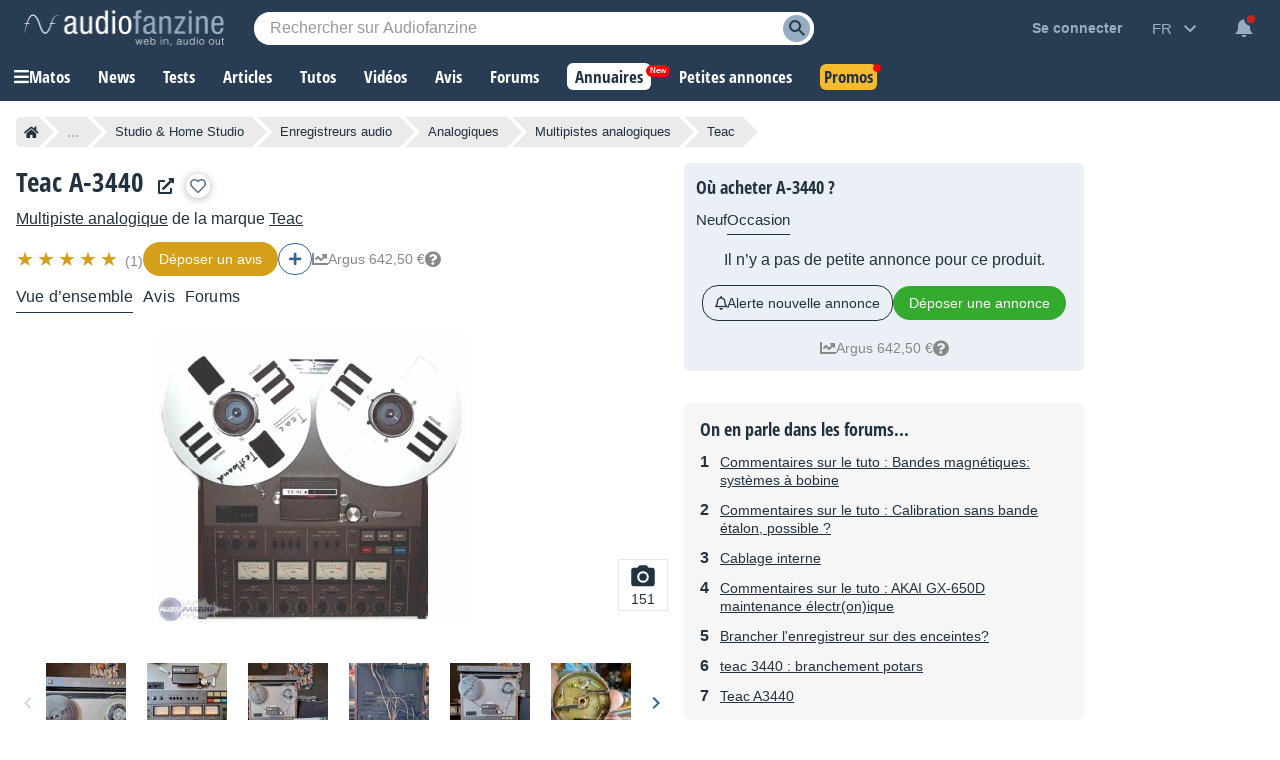

--- FILE ---
content_type: text/html; charset=utf-8
request_url: https://www.google.com/recaptcha/api2/aframe
body_size: 266
content:
<!DOCTYPE HTML><html><head><meta http-equiv="content-type" content="text/html; charset=UTF-8"></head><body><script nonce="dw-P4eZAgtAuDQim_173PQ">/** Anti-fraud and anti-abuse applications only. See google.com/recaptcha */ try{var clients={'sodar':'https://pagead2.googlesyndication.com/pagead/sodar?'};window.addEventListener("message",function(a){try{if(a.source===window.parent){var b=JSON.parse(a.data);var c=clients[b['id']];if(c){var d=document.createElement('img');d.src=c+b['params']+'&rc='+(localStorage.getItem("rc::a")?sessionStorage.getItem("rc::b"):"");window.document.body.appendChild(d);sessionStorage.setItem("rc::e",parseInt(sessionStorage.getItem("rc::e")||0)+1);localStorage.setItem("rc::h",'1769261740469');}}}catch(b){}});window.parent.postMessage("_grecaptcha_ready", "*");}catch(b){}</script></body></html>

--- FILE ---
content_type: text/css; charset=utf-8
request_url: https://static.audiofanzine.com/rsrc.php?type=css&files=/styles/breadcrumb.css,/extApps/jquerymodal/jquery-modal.min.css,/styles/af-autocomplete.css,/styles/product/play.css,/styles/review/circle.css,/styles/price/sonicpriceads.css,/extApps/fancybox/fancybox.css,/styles/afplayer.css,/styles/stars.css,/styles/classified/popupnotification.css,/styles/af-dialog.css,/styles/price/headerprice.css,/styles/cmps2/product.css,/styles/product/playlist-item.css,/styles/cards.css,/styles/tooltip.css,/styles/review/ratings.css,/styles/product/information.css,/styles/product/argus.css,/styles/playlistwrapper.css,/extApps/slick/slick.css,/extApps/slick/slick-theme.css,/styles/product/description.css,/styles/review/playReview.css,/styles/like.css,/styles/yt-embed-lite.css&time=1769074385
body_size: 28612
content:
.af-bc{list-style:none;display:flex;margin:0 0 16px}.af-bc li{white-space:nowrap;transition:.3s ease-in-out;background:var(--li-breadcrumb-color);color:var(--li-breadcrumb-text-color-backdrop);position:relative;height:30px;line-height:30px;margin-right:20px;padding:0 8px;color:var(--li-breadcrumb-text-color-backdrop)}.af-bc li.first a{display:flex;align-items:center}.bc-large{display:none}.bc-large.active{display:initial}.af-bc li>a{text-decoration:none;color:var(--li-breadcrumb-text-color);font-size:13px;width:100%;display:block;height:100%}.af-bc li.inactive{display:none}.af-bc li:last-child{margin-right:0}.af-bc li::before{transition:.3s ease-in-out;content:"";position:absolute;top:0;left:-15px;border-left:15px solid transparent;border-top:15px solid var(--li-breadcrumb-color);border-bottom:15px solid var(--li-breadcrumb-color)}.af-bc li:first-child::before{display:none}.af-bc li::after{transition:.3s ease-in-out;position:absolute;top:0;right:-15px;border-left:15px solid var(--li-breadcrumb-color);border-top:15px solid transparent;border-bottom:15px solid transparent;content:""}.af-bc li:not(.bc-large):hover{background:var(--li-breadcrumb-color-hover)}.af-bc li:not(.bc-large):hover::before{border-top-color:var(--li-breadcrumb-color-hover);border-bottom-color:var(--li-breadcrumb-color-hover)}.af-bc li:not(.bc-large):hover::after{border-left-color:var(--li-breadcrumb-color-hover)}.af-bc li:first-child{display:flex;border-top-left-radius:5px;border-bottom-left-radius:5px;padding-right:0}.af-bc li:last-child span{font-size:13px}@media only screen and (max-width:768px){.af-bc{display:none}}.blocker{position:fixed;top:0;right:0;bottom:0;left:0;width:100%;height:100%;overflow:auto;z-index:1;padding:20px;box-sizing:border-box;background-color:#000;background-color:rgba(0,0,0,0.75);text-align:center}.blocker:before{content:"";display:inline-block;height:100%;vertical-align:middle;margin-right:-0.05em}.blocker.behind{background-color:transparent}.modal{display:none;vertical-align:middle;position:relative;z-index:2;max-width:500px;box-sizing:border-box;width:90%;background:#fff;padding:15px 30px;-webkit-border-radius:8px;-moz-border-radius:8px;-o-border-radius:8px;-ms-border-radius:8px;border-radius:8px;-webkit-box-shadow:0 0 10px #000;-moz-box-shadow:0 0 10px #000;-o-box-shadow:0 0 10px #000;-ms-box-shadow:0 0 10px #000;box-shadow:0 0 10px #000;text-align:left}.modal a.close-modal{position:absolute;top:-12.5px;right:-12.5px;display:block;width:30px;height:30px;text-indent:-9999px;background-size:contain;background-repeat:no-repeat;background-position:center center;background-image:url('[data-uri]')}.modal-spinner{display:none;position:fixed;top:50%;left:50%;transform:translateY(-50%) translateX(-50%);padding:12px 16px;border-radius:5px;background-color:#111;height:20px}.modal-spinner>div{border-radius:100px;background-color:#fff;height:20px;width:2px;margin:0 1px;display:inline-block;-webkit-animation:sk-stretchdelay 1.2s infinite ease-in-out;animation:sk-stretchdelay 1.2s infinite ease-in-out}.modal-spinner .rect2{-webkit-animation-delay:-1.1s;animation-delay:-1.1s}.modal-spinner .rect3{-webkit-animation-delay:-1.0s;animation-delay:-1.0s}.modal-spinner .rect4{-webkit-animation-delay:-0.9s;animation-delay:-0.9s}@-webkit-keyframes sk-stretchdelay{0%,40%,100%{-webkit-transform:scaleY(0.5)}20%{-webkit-transform:scaleY(1.0)}}@keyframes sk-stretchdelay{0%,40%,100%{transform:scaleY(0.5);-webkit-transform:scaleY(0.5)}20%{transform:scaleY(1.0);-webkit-transform:scaleY(1.0)}}.af-autocomplete{background:var(--bg-input);border:0;box-shadow:0 3px 7px rgba(0,0,0,0.2);display:none;font-size:.75rem;padding:5px;position:absolute;z-index:999999 !important;min-width:200px;line-height:1.4em;-webkit-transform:translate3d(0,0,0);height:320px;overflow:scroll;border-radius:10px}.af-autocomplete-tinymce{background-color:var(--bg-wrapper) !important;overflow:scroll !important;max-height:300px !important;margin-top:-15px !important;margin-left:15px !important;position:absolute !important;top:unset !important;left:unset !important}.af-autocomplete-loader{position:absolute;top:12px;right:28%;display:none}.af-autocomplete-cross{position:absolute;right:30px;display:none;cursor:pointer}.af-autocomplete-cross i{color:var(--text-color)}.af-autocomplete-input.af-autocomplete-success{border-color:#3c763d;color:#3c763d;font-weight:bold}.af-autocomplete .af-autocomplete-title+ul{margin-top:5px}.af-autocomplete ul{margin:0 0 10px;padding:0}.af-autocomplete ul:last-child{margin-bottom:0}.af-autocomplete .af-autocomplete-title{border-top:1px solid var(--border-separator-color);font-weight:bold;padding:15px 7px 5px;display:block}.af-autocomplete .af-autocomplete-title:first-child{border-top:0;padding-top:10px}.af-autocomplete .af-autocomplete-item,.af-autocomplete .af-autocomplete-message{border:0;margin:0;padding:6px 8px;list-style:none}.af-autocomplete .af-autocomplete-item{display:table;border-radius:3px;cursor:pointer;width:100%;box-sizing:border-box}.af-autocomplete .af-autocomplete-item-hover{background:var(--bg-autocomplete-hover)}.af-autocomplete .af-autocomplete-message{color:#999;font-style:italic}.af-autocomplete .af-autocomplete-item mark{color:var(--autocomplete-link);background:transparent}.af-autocomplete .af-autocomplete-item img{width:50px;height:36px;margin-right:10px;display:table-cell;vertical-align:middle;border-radius:3px;background:#f1f1f1}.af-autocomplete .af-autocomplete-item[data-type="user"] img{width:30px;height:auto}.af-autocomplete .af-autocomplete-item div{display:table-cell;vertical-align:middle;width:100%;color:var(--text-color);font-size:.875rem}.af-autocomplete strong a{float:right;color:var(--link-color-grey);text-decoration:none;font-weight:normal}.af-autocomplete strong a:hover{color:var(--link-color-hover)}@media only screen and (max-width:768px){.af-autocomplete.main-search{width:calc(100% - 32px) !important;box-sizing:border-box;position:absolute;height:80vh;overflow-x:scroll;z-index:999 !important;margin-top:10px}.af-autocomplete{z-index:2 !important}.af-autocomplete-loader{right:60px}}body,#wrapper,#content{background:var(--bg-wrapper)}#full-content .page-content,.page-content{display:grid;grid-template-columns:calc(100% - 416px) 400px;gap:16px;margin:0;box-sizing:border-box}.wrapper-header-product.no-image{margin-bottom:0}.cmps-wrapper{margin-top:20px}.wrapper-header-product.no-image .cmps-wrapper{margin-bottom:0}.cmps-headLine{margin-bottom:40px}.wrapper-header-product.no-image .cmps-headLine{margin-bottom:0}.cmps-tabs-row{margin-top:12px}.product-prices-mob{display:none}#btn-toogle-description{margin-top:16px;display:inline-block;color:var(--text-color);font-size:16px;line-height:1.125rem;cursor:pointer;text-decoration:underline;font-weight:bold;font-size:.875rem}#product-information p:empty{display:none}#btn-toogle-description:hover{text-decoration:none}.container-right-block{position:relative}.right-block{position:sticky;top:60px}#product-competitorsProducts .slick-list{padding-top:16px}.playlist-item__info{flex-wrap:wrap}#product-faq h3{border-top:1px solid var(--border-color);padding-top:16px;padding-bottom:16px;font-size:16px;cursor:pointer;background-image:url(/images/audiofanzine/interface/arrows/icon_arrow_blue_right.png);background-repeat:no-repeat;background-position:right center;background-size:16px;padding-right:27px;margin:0}body.dark-mode #product-faq h3,body.blue-mode #product-faq h3{background-image:url(/images/audiofanzine/interface/arrows/icon_arrow_light_blue_link.png)}#product-faq h3.open{background-image:url(/images/audiofanzine/interface/arrows/icon_arrow_blue_right_flip.png)}body.dark-mode #product-faq h3.open,body.blue-mode #product-faq h3.open{background-image:url(/images/audiofanzine/interface/arrows/icon_arrow_light_blue_link_flip.png)}#product-faq h3:first-of-type{border-top:0;margin-top:20px}#product-faq p{display:none;line-height:22px;margin-top:0}#product-faq ul{display:none;line-height:22px;margin:0 0 16px;padding-left:16px;font-size:16px}@media only screen and (max-width:900px){#full-content .page-content,.page-content{display:block}.cmps-infos{display:none}.product-prices-mob,.product-prices-mob .cmps-infos{display:block;margin-bottom:20px}.wrapper-header-product .cmps-tabs,.wrapper-header-product .cmps-wrapper{background-color:var(--bg-menu-header-product)}#product-information{margin-top:30px}}@media only screen and (max-width:900px){.product-prices-mob .cmps-infos,.cmps-infos .wrapper-prices,.product-prices-mob{margin-bottom:0}.cmps-infos .wrapper-prices{padding-bottom:20px}.product-prices-mob .title-other,.product-prices-mob .view-less-offers,.product-prices-mob .wrapper-view-more-offers{display:none}}@media only screen and (max-width:768px){.cmps-wrap-header.product-reviewaward,.wrapper-header-product .cmps-wrapper{padding:12px}.cmps-tabs{box-shadow:unset}.cmps-tabs-col .cmps-tab,.cmps-tabs a{color:var(--text-color)}.product-prices-mob .cmps-infos{padding:0}.wrapper-playlist{padding:0}#product-articles,#product-information,#product-news,#product-tutorials,#product-images,#product-videos,#product-reviews,#product-audio,#product-files,#product-faq{padding:0 12px}.wrapper-playlist section h2{padding-right:0;font-size:20px}.wrapper-reviewsRatings,.wrapper-reviewsRatings-record-review{margin-left:0 !important}}.rect-auto,.c100.p51 .slice,.c100.p52 .slice,.c100.p53 .slice,.c100.p54 .slice,.c100.p55 .slice,.c100.p56 .slice,.c100.p57 .slice,.c100.p58 .slice,.c100.p59 .slice,.c100.p60 .slice,.c100.p61 .slice,.c100.p62 .slice,.c100.p63 .slice,.c100.p64 .slice,.c100.p65 .slice,.c100.p66 .slice,.c100.p67 .slice,.c100.p68 .slice,.c100.p69 .slice,.c100.p70 .slice,.c100.p71 .slice,.c100.p72 .slice,.c100.p73 .slice,.c100.p74 .slice,.c100.p75 .slice,.c100.p76 .slice,.c100.p77 .slice,.c100.p78 .slice,.c100.p79 .slice,.c100.p80 .slice,.c100.p81 .slice,.c100.p82 .slice,.c100.p83 .slice,.c100.p84 .slice,.c100.p85 .slice,.c100.p86 .slice,.c100.p87 .slice,.c100.p88 .slice,.c100.p89 .slice,.c100.p90 .slice,.c100.p91 .slice,.c100.p92 .slice,.c100.p93 .slice,.c100.p94 .slice,.c100.p95 .slice,.c100.p96 .slice,.c100.p97 .slice,.c100.p98 .slice,.c100.p99 .slice,.c100.p100 .slice{clip:rect(auto,auto,auto,auto)}.pie,.c100 .bar,.c100.p51 .fill,.c100.p52 .fill,.c100.p53 .fill,.c100.p54 .fill,.c100.p55 .fill,.c100.p56 .fill,.c100.p57 .fill,.c100.p58 .fill,.c100.p59 .fill,.c100.p60 .fill,.c100.p61 .fill,.c100.p62 .fill,.c100.p63 .fill,.c100.p64 .fill,.c100.p65 .fill,.c100.p66 .fill,.c100.p67 .fill,.c100.p68 .fill,.c100.p69 .fill,.c100.p70 .fill,.c100.p71 .fill,.c100.p72 .fill,.c100.p73 .fill,.c100.p74 .fill,.c100.p75 .fill,.c100.p76 .fill,.c100.p77 .fill,.c100.p78 .fill,.c100.p79 .fill,.c100.p80 .fill,.c100.p81 .fill,.c100.p82 .fill,.c100.p83 .fill,.c100.p84 .fill,.c100.p85 .fill,.c100.p86 .fill,.c100.p87 .fill,.c100.p88 .fill,.c100.p89 .fill,.c100.p90 .fill,.c100.p91 .fill,.c100.p92 .fill,.c100.p93 .fill,.c100.p94 .fill,.c100.p95 .fill,.c100.p96 .fill,.c100.p97 .fill,.c100.p98 .fill,.c100.p99 .fill,.c100.p100 .fill{position:absolute;border:.08em solid #d59f1b;width:.84em;height:.84em;clip:rect(0,0.5em,1em,0);border-radius:50%;-webkit-transform:rotate(0);-moz-transform:rotate(0);-ms-transform:rotate(0);-o-transform:rotate(0);transform:rotate(0)}.c100.very-small .bar,.c100.p80.very-small .fill{width:50px;height:50px}.pie-fill,.c100.p51 .bar:after,.c100.p51 .fill,.c100.p52 .bar:after,.c100.p52 .fill,.c100.p53 .bar:after,.c100.p53 .fill,.c100.p54 .bar:after,.c100.p54 .fill,.c100.p55 .bar:after,.c100.p55 .fill,.c100.p56 .bar:after,.c100.p56 .fill,.c100.p57 .bar:after,.c100.p57 .fill,.c100.p58 .bar:after,.c100.p58 .fill,.c100.p59 .bar:after,.c100.p59 .fill,.c100.p60 .bar:after,.c100.p60 .fill,.c100.p61 .bar:after,.c100.p61 .fill,.c100.p62 .bar:after,.c100.p62 .fill,.c100.p63 .bar:after,.c100.p63 .fill,.c100.p64 .bar:after,.c100.p64 .fill,.c100.p65 .bar:after,.c100.p65 .fill,.c100.p66 .bar:after,.c100.p66 .fill,.c100.p67 .bar:after,.c100.p67 .fill,.c100.p68 .bar:after,.c100.p68 .fill,.c100.p69 .bar:after,.c100.p69 .fill,.c100.p70 .bar:after,.c100.p70 .fill,.c100.p71 .bar:after,.c100.p71 .fill,.c100.p72 .bar:after,.c100.p72 .fill,.c100.p73 .bar:after,.c100.p73 .fill,.c100.p74 .bar:after,.c100.p74 .fill,.c100.p75 .bar:after,.c100.p75 .fill,.c100.p76 .bar:after,.c100.p76 .fill,.c100.p77 .bar:after,.c100.p77 .fill,.c100.p78 .bar:after,.c100.p78 .fill,.c100.p79 .bar:after,.c100.p79 .fill,.c100.p80 .bar:after,.c100.p80 .fill,.c100.p81 .bar:after,.c100.p81 .fill,.c100.p82 .bar:after,.c100.p82 .fill,.c100.p83 .bar:after,.c100.p83 .fill,.c100.p84 .bar:after,.c100.p84 .fill,.c100.p85 .bar:after,.c100.p85 .fill,.c100.p86 .bar:after,.c100.p86 .fill,.c100.p87 .bar:after,.c100.p87 .fill,.c100.p88 .bar:after,.c100.p88 .fill,.c100.p89 .bar:after,.c100.p89 .fill,.c100.p90 .bar:after,.c100.p90 .fill,.c100.p91 .bar:after,.c100.p91 .fill,.c100.p92 .bar:after,.c100.p92 .fill,.c100.p93 .bar:after,.c100.p93 .fill,.c100.p94 .bar:after,.c100.p94 .fill,.c100.p95 .bar:after,.c100.p95 .fill,.c100.p96 .bar:after,.c100.p96 .fill,.c100.p97 .bar:after,.c100.p97 .fill,.c100.p98 .bar:after,.c100.p98 .fill,.c100.p99 .bar:after,.c100.p99 .fill,.c100.p100 .bar:after,.c100.p100 .fill{-webkit-transform:rotate(180deg);-moz-transform:rotate(180deg);-ms-transform:rotate(180deg);-o-transform:rotate(180deg);transform:rotate(180deg)}.c100{position:relative;font-size:120px;width:1em;height:1em;border-radius:50%;float:left;margin:0 .1em .1em 0;background-color:#fff}.c100 *,.c100 *:before,.c100 *:after{-webkit-box-sizing:content-box;-moz-box-sizing:content-box;box-sizing:content-box}.c100.center{float:none;margin:0 auto}.c100.big{font-size:240px}.c100.small{font-size:80px}.c100.very-small{font-size:60px;width:58px;height:58px;margin:0 12px 12px 0}.c100>span{position:absolute;width:100%;z-index:1;left:0;top:0;width:5em;font-family:"Open Sans Condensed",Impact,"Franklin Gothic Bold",sans-serif;line-height:4.7em;font-size:.2em;color:#fff;display:block;text-align:center;font-weight:700;white-space:nowrap;-webkit-transition-property:all;-moz-transition-property:all;-o-transition-property:all;transition-property:all;-webkit-transition-duration:.2s;-moz-transition-duration:.2s;-o-transition-duration:.2s;transition-duration:.2s;-webkit-transition-timing-function:ease-out;-moz-transition-timing-function:ease-out;-o-transition-timing-function:ease-out;transition-timing-function:ease-out}.c100.very-small>span{width:60px}.c100 span.mark{font-size:36px;font-weight:bold}.c100:after{position:absolute;top:.08em;left:.07em;display:block;content:" ";border-radius:50%;background-color:#2d3943;width:.86em;height:.86em;-webkit-transition-property:all;-moz-transition-property:all;-o-transition-property:all;transition-property:all;-webkit-transition-duration:.2s;-moz-transition-duration:.2s;-o-transition-duration:.2s;transition-duration:.2s;-webkit-transition-timing-function:ease-in;-moz-transition-timing-function:ease-in;-o-transition-timing-function:ease-in;transition-timing-function:ease-in}.c100.very-small:after{top:4px;left:4px;width:50px;height:50px}.c100.very-small span.mark{font-size:30px}.c100 .slice{position:absolute;width:1em;height:1em;clip:rect(0,1em,1em,0.5em)}.c100.very-small .slice{width:60px;height:60px}.c100.p1 .bar{-webkit-transform:rotate(3.6deg);-moz-transform:rotate(3.6deg);-ms-transform:rotate(3.6deg);-o-transform:rotate(3.6deg);transform:rotate(3.6deg)}.c100.p2 .bar{-webkit-transform:rotate(7.2deg);-moz-transform:rotate(7.2deg);-ms-transform:rotate(7.2deg);-o-transform:rotate(7.2deg);transform:rotate(7.2deg)}.c100.p3 .bar{-webkit-transform:rotate(10.8deg);-moz-transform:rotate(10.8deg);-ms-transform:rotate(10.8deg);-o-transform:rotate(10.8deg);transform:rotate(10.8deg)}.c100.p4 .bar{-webkit-transform:rotate(14.4deg);-moz-transform:rotate(14.4deg);-ms-transform:rotate(14.4deg);-o-transform:rotate(14.4deg);transform:rotate(14.4deg)}.c100.p5 .bar{-webkit-transform:rotate(18deg);-moz-transform:rotate(18deg);-ms-transform:rotate(18deg);-o-transform:rotate(18deg);transform:rotate(18deg)}.c100.p6 .bar{-webkit-transform:rotate(21.6deg);-moz-transform:rotate(21.6deg);-ms-transform:rotate(21.6deg);-o-transform:rotate(21.6deg);transform:rotate(21.6deg)}.c100.p7 .bar{-webkit-transform:rotate(25.2deg);-moz-transform:rotate(25.2deg);-ms-transform:rotate(25.2deg);-o-transform:rotate(25.2deg);transform:rotate(25.2deg)}.c100.p8 .bar{-webkit-transform:rotate(28.8deg);-moz-transform:rotate(28.8deg);-ms-transform:rotate(28.8deg);-o-transform:rotate(28.8deg);transform:rotate(28.8deg)}.c100.p9 .bar{-webkit-transform:rotate(32.4deg);-moz-transform:rotate(32.4deg);-ms-transform:rotate(32.4deg);-o-transform:rotate(32.4deg);transform:rotate(32.4deg)}.c100.p10 .bar{-webkit-transform:rotate(36deg);-moz-transform:rotate(36deg);-ms-transform:rotate(36deg);-o-transform:rotate(36deg);transform:rotate(36deg)}.c100.p11 .bar{-webkit-transform:rotate(39.6deg);-moz-transform:rotate(39.6deg);-ms-transform:rotate(39.6deg);-o-transform:rotate(39.6deg);transform:rotate(39.6deg)}.c100.p12 .bar{-webkit-transform:rotate(43.2deg);-moz-transform:rotate(43.2deg);-ms-transform:rotate(43.2deg);-o-transform:rotate(43.2deg);transform:rotate(43.2deg)}.c100.p13 .bar{-webkit-transform:rotate(46.800000000000004deg);-moz-transform:rotate(46.800000000000004deg);-ms-transform:rotate(46.800000000000004deg);-o-transform:rotate(46.800000000000004deg);transform:rotate(46.800000000000004deg)}.c100.p14 .bar{-webkit-transform:rotate(50.4deg);-moz-transform:rotate(50.4deg);-ms-transform:rotate(50.4deg);-o-transform:rotate(50.4deg);transform:rotate(50.4deg)}.c100.p15 .bar{-webkit-transform:rotate(54deg);-moz-transform:rotate(54deg);-ms-transform:rotate(54deg);-o-transform:rotate(54deg);transform:rotate(54deg)}.c100.p16 .bar{-webkit-transform:rotate(57.6deg);-moz-transform:rotate(57.6deg);-ms-transform:rotate(57.6deg);-o-transform:rotate(57.6deg);transform:rotate(57.6deg)}.c100.p17 .bar{-webkit-transform:rotate(61.2deg);-moz-transform:rotate(61.2deg);-ms-transform:rotate(61.2deg);-o-transform:rotate(61.2deg);transform:rotate(61.2deg)}.c100.p18 .bar{-webkit-transform:rotate(64.8deg);-moz-transform:rotate(64.8deg);-ms-transform:rotate(64.8deg);-o-transform:rotate(64.8deg);transform:rotate(64.8deg)}.c100.p19 .bar{-webkit-transform:rotate(68.4deg);-moz-transform:rotate(68.4deg);-ms-transform:rotate(68.4deg);-o-transform:rotate(68.4deg);transform:rotate(68.4deg)}.c100.p20 .bar{-webkit-transform:rotate(72deg);-moz-transform:rotate(72deg);-ms-transform:rotate(72deg);-o-transform:rotate(72deg);transform:rotate(72deg)}.c100.p21 .bar{-webkit-transform:rotate(75.60000000000001deg);-moz-transform:rotate(75.60000000000001deg);-ms-transform:rotate(75.60000000000001deg);-o-transform:rotate(75.60000000000001deg);transform:rotate(75.60000000000001deg)}.c100.p22 .bar{-webkit-transform:rotate(79.2deg);-moz-transform:rotate(79.2deg);-ms-transform:rotate(79.2deg);-o-transform:rotate(79.2deg);transform:rotate(79.2deg)}.c100.p23 .bar{-webkit-transform:rotate(82.8deg);-moz-transform:rotate(82.8deg);-ms-transform:rotate(82.8deg);-o-transform:rotate(82.8deg);transform:rotate(82.8deg)}.c100.p24 .bar{-webkit-transform:rotate(86.4deg);-moz-transform:rotate(86.4deg);-ms-transform:rotate(86.4deg);-o-transform:rotate(86.4deg);transform:rotate(86.4deg)}.c100.p25 .bar{-webkit-transform:rotate(90deg);-moz-transform:rotate(90deg);-ms-transform:rotate(90deg);-o-transform:rotate(90deg);transform:rotate(90deg)}.c100.p26 .bar{-webkit-transform:rotate(93.60000000000001deg);-moz-transform:rotate(93.60000000000001deg);-ms-transform:rotate(93.60000000000001deg);-o-transform:rotate(93.60000000000001deg);transform:rotate(93.60000000000001deg)}.c100.p27 .bar{-webkit-transform:rotate(97.2deg);-moz-transform:rotate(97.2deg);-ms-transform:rotate(97.2deg);-o-transform:rotate(97.2deg);transform:rotate(97.2deg)}.c100.p28 .bar{-webkit-transform:rotate(100.8deg);-moz-transform:rotate(100.8deg);-ms-transform:rotate(100.8deg);-o-transform:rotate(100.8deg);transform:rotate(100.8deg)}.c100.p29 .bar{-webkit-transform:rotate(104.4deg);-moz-transform:rotate(104.4deg);-ms-transform:rotate(104.4deg);-o-transform:rotate(104.4deg);transform:rotate(104.4deg)}.c100.p30 .bar{-webkit-transform:rotate(108deg);-moz-transform:rotate(108deg);-ms-transform:rotate(108deg);-o-transform:rotate(108deg);transform:rotate(108deg)}.c100.p31 .bar{-webkit-transform:rotate(111.60000000000001deg);-moz-transform:rotate(111.60000000000001deg);-ms-transform:rotate(111.60000000000001deg);-o-transform:rotate(111.60000000000001deg);transform:rotate(111.60000000000001deg)}.c100.p32 .bar{-webkit-transform:rotate(115.2deg);-moz-transform:rotate(115.2deg);-ms-transform:rotate(115.2deg);-o-transform:rotate(115.2deg);transform:rotate(115.2deg)}.c100.p33 .bar{-webkit-transform:rotate(118.8deg);-moz-transform:rotate(118.8deg);-ms-transform:rotate(118.8deg);-o-transform:rotate(118.8deg);transform:rotate(118.8deg)}.c100.p34 .bar{-webkit-transform:rotate(122.4deg);-moz-transform:rotate(122.4deg);-ms-transform:rotate(122.4deg);-o-transform:rotate(122.4deg);transform:rotate(122.4deg)}.c100.p35 .bar{-webkit-transform:rotate(126deg);-moz-transform:rotate(126deg);-ms-transform:rotate(126deg);-o-transform:rotate(126deg);transform:rotate(126deg)}.c100.p36 .bar{-webkit-transform:rotate(129.6deg);-moz-transform:rotate(129.6deg);-ms-transform:rotate(129.6deg);-o-transform:rotate(129.6deg);transform:rotate(129.6deg)}.c100.p37 .bar{-webkit-transform:rotate(133.20000000000002deg);-moz-transform:rotate(133.20000000000002deg);-ms-transform:rotate(133.20000000000002deg);-o-transform:rotate(133.20000000000002deg);transform:rotate(133.20000000000002deg)}.c100.p38 .bar{-webkit-transform:rotate(136.8deg);-moz-transform:rotate(136.8deg);-ms-transform:rotate(136.8deg);-o-transform:rotate(136.8deg);transform:rotate(136.8deg)}.c100.p39 .bar{-webkit-transform:rotate(140.4deg);-moz-transform:rotate(140.4deg);-ms-transform:rotate(140.4deg);-o-transform:rotate(140.4deg);transform:rotate(140.4deg)}.c100.p40 .bar{-webkit-transform:rotate(144deg);-moz-transform:rotate(144deg);-ms-transform:rotate(144deg);-o-transform:rotate(144deg);transform:rotate(144deg)}.c100.p41 .bar{-webkit-transform:rotate(147.6deg);-moz-transform:rotate(147.6deg);-ms-transform:rotate(147.6deg);-o-transform:rotate(147.6deg);transform:rotate(147.6deg)}.c100.p42 .bar{-webkit-transform:rotate(151.20000000000002deg);-moz-transform:rotate(151.20000000000002deg);-ms-transform:rotate(151.20000000000002deg);-o-transform:rotate(151.20000000000002deg);transform:rotate(151.20000000000002deg)}.c100.p43 .bar{-webkit-transform:rotate(154.8deg);-moz-transform:rotate(154.8deg);-ms-transform:rotate(154.8deg);-o-transform:rotate(154.8deg);transform:rotate(154.8deg)}.c100.p44 .bar{-webkit-transform:rotate(158.4deg);-moz-transform:rotate(158.4deg);-ms-transform:rotate(158.4deg);-o-transform:rotate(158.4deg);transform:rotate(158.4deg)}.c100.p45 .bar{-webkit-transform:rotate(162deg);-moz-transform:rotate(162deg);-ms-transform:rotate(162deg);-o-transform:rotate(162deg);transform:rotate(162deg)}.c100.p46 .bar{-webkit-transform:rotate(165.6deg);-moz-transform:rotate(165.6deg);-ms-transform:rotate(165.6deg);-o-transform:rotate(165.6deg);transform:rotate(165.6deg)}.c100.p47 .bar{-webkit-transform:rotate(169.20000000000002deg);-moz-transform:rotate(169.20000000000002deg);-ms-transform:rotate(169.20000000000002deg);-o-transform:rotate(169.20000000000002deg);transform:rotate(169.20000000000002deg)}.c100.p48 .bar{-webkit-transform:rotate(172.8deg);-moz-transform:rotate(172.8deg);-ms-transform:rotate(172.8deg);-o-transform:rotate(172.8deg);transform:rotate(172.8deg)}.c100.p49 .bar{-webkit-transform:rotate(176.4deg);-moz-transform:rotate(176.4deg);-ms-transform:rotate(176.4deg);-o-transform:rotate(176.4deg);transform:rotate(176.4deg)}.c100.p50 .bar{-webkit-transform:rotate(180deg);-moz-transform:rotate(180deg);-ms-transform:rotate(180deg);-o-transform:rotate(180deg);transform:rotate(180deg)}.c100.p51 .bar{-webkit-transform:rotate(183.6deg);-moz-transform:rotate(183.6deg);-ms-transform:rotate(183.6deg);-o-transform:rotate(183.6deg);transform:rotate(183.6deg)}.c100.p52 .bar{-webkit-transform:rotate(187.20000000000002deg);-moz-transform:rotate(187.20000000000002deg);-ms-transform:rotate(187.20000000000002deg);-o-transform:rotate(187.20000000000002deg);transform:rotate(187.20000000000002deg)}.c100.p53 .bar{-webkit-transform:rotate(190.8deg);-moz-transform:rotate(190.8deg);-ms-transform:rotate(190.8deg);-o-transform:rotate(190.8deg);transform:rotate(190.8deg)}.c100.p54 .bar{-webkit-transform:rotate(194.4deg);-moz-transform:rotate(194.4deg);-ms-transform:rotate(194.4deg);-o-transform:rotate(194.4deg);transform:rotate(194.4deg)}.c100.p55 .bar{-webkit-transform:rotate(198deg);-moz-transform:rotate(198deg);-ms-transform:rotate(198deg);-o-transform:rotate(198deg);transform:rotate(198deg)}.c100.p56 .bar{-webkit-transform:rotate(201.6deg);-moz-transform:rotate(201.6deg);-ms-transform:rotate(201.6deg);-o-transform:rotate(201.6deg);transform:rotate(201.6deg)}.c100.p57 .bar{-webkit-transform:rotate(205.20000000000002deg);-moz-transform:rotate(205.20000000000002deg);-ms-transform:rotate(205.20000000000002deg);-o-transform:rotate(205.20000000000002deg);transform:rotate(205.20000000000002deg)}.c100.p58 .bar{-webkit-transform:rotate(208.8deg);-moz-transform:rotate(208.8deg);-ms-transform:rotate(208.8deg);-o-transform:rotate(208.8deg);transform:rotate(208.8deg)}.c100.p59 .bar{-webkit-transform:rotate(212.4deg);-moz-transform:rotate(212.4deg);-ms-transform:rotate(212.4deg);-o-transform:rotate(212.4deg);transform:rotate(212.4deg)}.c100.p60 .bar{-webkit-transform:rotate(216deg);-moz-transform:rotate(216deg);-ms-transform:rotate(216deg);-o-transform:rotate(216deg);transform:rotate(216deg)}.c100.p61 .bar{-webkit-transform:rotate(219.6deg);-moz-transform:rotate(219.6deg);-ms-transform:rotate(219.6deg);-o-transform:rotate(219.6deg);transform:rotate(219.6deg)}.c100.p62 .bar{-webkit-transform:rotate(223.20000000000002deg);-moz-transform:rotate(223.20000000000002deg);-ms-transform:rotate(223.20000000000002deg);-o-transform:rotate(223.20000000000002deg);transform:rotate(223.20000000000002deg)}.c100.p63 .bar{-webkit-transform:rotate(226.8deg);-moz-transform:rotate(226.8deg);-ms-transform:rotate(226.8deg);-o-transform:rotate(226.8deg);transform:rotate(226.8deg)}.c100.p64 .bar{-webkit-transform:rotate(230.4deg);-moz-transform:rotate(230.4deg);-ms-transform:rotate(230.4deg);-o-transform:rotate(230.4deg);transform:rotate(230.4deg)}.c100.p65 .bar{-webkit-transform:rotate(234deg);-moz-transform:rotate(234deg);-ms-transform:rotate(234deg);-o-transform:rotate(234deg);transform:rotate(234deg)}.c100.p66 .bar{-webkit-transform:rotate(237.6deg);-moz-transform:rotate(237.6deg);-ms-transform:rotate(237.6deg);-o-transform:rotate(237.6deg);transform:rotate(237.6deg)}.c100.p67 .bar{-webkit-transform:rotate(241.20000000000002deg);-moz-transform:rotate(241.20000000000002deg);-ms-transform:rotate(241.20000000000002deg);-o-transform:rotate(241.20000000000002deg);transform:rotate(241.20000000000002deg)}.c100.p68 .bar{-webkit-transform:rotate(244.8deg);-moz-transform:rotate(244.8deg);-ms-transform:rotate(244.8deg);-o-transform:rotate(244.8deg);transform:rotate(244.8deg)}.c100.p69 .bar{-webkit-transform:rotate(248.4deg);-moz-transform:rotate(248.4deg);-ms-transform:rotate(248.4deg);-o-transform:rotate(248.4deg);transform:rotate(248.4deg)}.c100.p70 .bar{-webkit-transform:rotate(252deg);-moz-transform:rotate(252deg);-ms-transform:rotate(252deg);-o-transform:rotate(252deg);transform:rotate(252deg)}.c100.p71 .bar{-webkit-transform:rotate(255.6deg);-moz-transform:rotate(255.6deg);-ms-transform:rotate(255.6deg);-o-transform:rotate(255.6deg);transform:rotate(255.6deg)}.c100.p72 .bar{-webkit-transform:rotate(259.2deg);-moz-transform:rotate(259.2deg);-ms-transform:rotate(259.2deg);-o-transform:rotate(259.2deg);transform:rotate(259.2deg)}.c100.p73 .bar{-webkit-transform:rotate(262.8deg);-moz-transform:rotate(262.8deg);-ms-transform:rotate(262.8deg);-o-transform:rotate(262.8deg);transform:rotate(262.8deg)}.c100.p74 .bar{-webkit-transform:rotate(266.40000000000003deg);-moz-transform:rotate(266.40000000000003deg);-ms-transform:rotate(266.40000000000003deg);-o-transform:rotate(266.40000000000003deg);transform:rotate(266.40000000000003deg)}.c100.p75 .bar{-webkit-transform:rotate(270deg);-moz-transform:rotate(270deg);-ms-transform:rotate(270deg);-o-transform:rotate(270deg);transform:rotate(270deg)}.c100.p76 .bar{-webkit-transform:rotate(273.6deg);-moz-transform:rotate(273.6deg);-ms-transform:rotate(273.6deg);-o-transform:rotate(273.6deg);transform:rotate(273.6deg)}.c100.p77 .bar{-webkit-transform:rotate(277.2deg);-moz-transform:rotate(277.2deg);-ms-transform:rotate(277.2deg);-o-transform:rotate(277.2deg);transform:rotate(277.2deg)}.c100.p78 .bar{-webkit-transform:rotate(280.8deg);-moz-transform:rotate(280.8deg);-ms-transform:rotate(280.8deg);-o-transform:rotate(280.8deg);transform:rotate(280.8deg)}.c100.p79 .bar{-webkit-transform:rotate(284.40000000000003deg);-moz-transform:rotate(284.40000000000003deg);-ms-transform:rotate(284.40000000000003deg);-o-transform:rotate(284.40000000000003deg);transform:rotate(284.40000000000003deg)}.c100.p80 .bar{-webkit-transform:rotate(288deg);-moz-transform:rotate(288deg);-ms-transform:rotate(288deg);-o-transform:rotate(288deg);transform:rotate(288deg)}.c100.p81 .bar{-webkit-transform:rotate(291.6deg);-moz-transform:rotate(291.6deg);-ms-transform:rotate(291.6deg);-o-transform:rotate(291.6deg);transform:rotate(291.6deg)}.c100.p82 .bar{-webkit-transform:rotate(295.2deg);-moz-transform:rotate(295.2deg);-ms-transform:rotate(295.2deg);-o-transform:rotate(295.2deg);transform:rotate(295.2deg)}.c100.p83 .bar{-webkit-transform:rotate(298.8deg);-moz-transform:rotate(298.8deg);-ms-transform:rotate(298.8deg);-o-transform:rotate(298.8deg);transform:rotate(298.8deg)}.c100.p84 .bar{-webkit-transform:rotate(302.40000000000003deg);-moz-transform:rotate(302.40000000000003deg);-ms-transform:rotate(302.40000000000003deg);-o-transform:rotate(302.40000000000003deg);transform:rotate(302.40000000000003deg)}.c100.p85 .bar{-webkit-transform:rotate(306deg);-moz-transform:rotate(306deg);-ms-transform:rotate(306deg);-o-transform:rotate(306deg);transform:rotate(306deg)}.c100.p86 .bar{-webkit-transform:rotate(309.6deg);-moz-transform:rotate(309.6deg);-ms-transform:rotate(309.6deg);-o-transform:rotate(309.6deg);transform:rotate(309.6deg)}.c100.p87 .bar{-webkit-transform:rotate(313.2deg);-moz-transform:rotate(313.2deg);-ms-transform:rotate(313.2deg);-o-transform:rotate(313.2deg);transform:rotate(313.2deg)}.c100.p88 .bar{-webkit-transform:rotate(316.8deg);-moz-transform:rotate(316.8deg);-ms-transform:rotate(316.8deg);-o-transform:rotate(316.8deg);transform:rotate(316.8deg)}.c100.p89 .bar{-webkit-transform:rotate(320.40000000000003deg);-moz-transform:rotate(320.40000000000003deg);-ms-transform:rotate(320.40000000000003deg);-o-transform:rotate(320.40000000000003deg);transform:rotate(320.40000000000003deg)}.c100.p90 .bar{-webkit-transform:rotate(324deg);-moz-transform:rotate(324deg);-ms-transform:rotate(324deg);-o-transform:rotate(324deg);transform:rotate(324deg)}.c100.p91 .bar{-webkit-transform:rotate(327.6deg);-moz-transform:rotate(327.6deg);-ms-transform:rotate(327.6deg);-o-transform:rotate(327.6deg);transform:rotate(327.6deg)}.c100.p92 .bar{-webkit-transform:rotate(331.2deg);-moz-transform:rotate(331.2deg);-ms-transform:rotate(331.2deg);-o-transform:rotate(331.2deg);transform:rotate(331.2deg)}.c100.p93 .bar{-webkit-transform:rotate(334.8deg);-moz-transform:rotate(334.8deg);-ms-transform:rotate(334.8deg);-o-transform:rotate(334.8deg);transform:rotate(334.8deg)}.c100.p94 .bar{-webkit-transform:rotate(338.40000000000003deg);-moz-transform:rotate(338.40000000000003deg);-ms-transform:rotate(338.40000000000003deg);-o-transform:rotate(338.40000000000003deg);transform:rotate(338.40000000000003deg)}.c100.p95 .bar{-webkit-transform:rotate(342deg);-moz-transform:rotate(342deg);-ms-transform:rotate(342deg);-o-transform:rotate(342deg);transform:rotate(342deg)}.c100.p96 .bar{-webkit-transform:rotate(345.6deg);-moz-transform:rotate(345.6deg);-ms-transform:rotate(345.6deg);-o-transform:rotate(345.6deg);transform:rotate(345.6deg)}.c100.p97 .bar{-webkit-transform:rotate(349.2deg);-moz-transform:rotate(349.2deg);-ms-transform:rotate(349.2deg);-o-transform:rotate(349.2deg);transform:rotate(349.2deg)}.c100.p98 .bar{-webkit-transform:rotate(352.8deg);-moz-transform:rotate(352.8deg);-ms-transform:rotate(352.8deg);-o-transform:rotate(352.8deg);transform:rotate(352.8deg)}.c100.p99 .bar{-webkit-transform:rotate(356.40000000000003deg);-moz-transform:rotate(356.40000000000003deg);-ms-transform:rotate(356.40000000000003deg);-o-transform:rotate(356.40000000000003deg);transform:rotate(356.40000000000003deg)}.c100.p100 .bar{-webkit-transform:rotate(360deg);-moz-transform:rotate(360deg);-ms-transform:rotate(360deg);-o-transform:rotate(360deg);transform:rotate(360deg)}.c100.dark{background-color:#777}.c100.dark .bar,.c100.dark .fill{border-color:#c6ff00 !important}.c100.dark>span{color:#777}.c100.dark:after{background-color:#666}.c100.green .bar,.c100.green .fill{border-color:#4db53c !important}.c100.green.dark .bar,.c100.green.dark .fill{border-color:#5fd400 !important}.c100.orange .bar,.c100.orange .fill{border-color:#dd9d22 !important}.c100.orange.dark .bar,.c100.orange.dark .fill{border-color:#e08833 !important}@media only screen and (max-width:810px){.c100.small{font-size:62px}.c100 span.mark{font-size:24px;font-weight:bold}}.wrap-sonicp{background-color:var(--bg-comparo-sticky);padding:12px;border-radius:6px;margin-bottom:16px}.sonicpblock-header-wrapper{display:none}.sonicpblock-header{display:block;color:var(--text-color);font-weight:700;font-size:1.125rem;font-family:"Open Sans Condensed",Impact,"Franklin Gothic Bold",sans-serif;margin-bottom:16px}a.sonicpblock-stock{text-decoration:none;color:var(--text-color);padding-right:4px;font-size:15px;display:flex;gap:4px;align-items:center}a.sonicpblock-stock .short-text{display:none}.sonicpblock-content .out-stock{color:var(--text-color-normal-grey);font-size:15px}.sonicpblock-content .fa-chart-line{color:var(--text-color-normal-grey);margin-right:4px}.sonicpblock ul{list-style-type:none;line-height:24px;padding:0;margin:0}.sonicpblock ul.sonicpblock-list.expand li{display:grid !important}.sonicpblock-content ul li{display:grid;grid-template-columns:auto 110px 88px;padding:10px;align-items:center;gap:12px;overflow-wrap:normal;background-color:var(--bg-comparo-sticky-li);margin-bottom:2px}.wrapper-header-product.other .sonicpblock-content ul li{padding:6px;margin-bottom:0;grid-template-columns:auto 46px 90px}.wrapper-header-product.other .sonicpblock-content ul li:not(:first-child){display:none}.sonicpblock-content ul li:last-child{margin-bottom:0}.sonicpblock-content ul li.used{grid-template-columns:auto 150px;gap:12px}.wrapper-header-product.other .sonicpblock-footer{display:none}.wrapper-header-product.other .sonicpblock ul{display:grid;gap:2px}.wrapper-header-product.other .wrapper-product-prices.open .sonicpblock ul li{display:grid}.wrapper-header-product.other .wrapper-product-prices.open .sonicpblock-footer{display:flex}.wrap-sonicp .sonicpblock-content .out-stock{width:8px;height:8px;border-radius:50%;display:inline-block;margin-right:4px;background-color:var(--text-color-normal-grey)}.wrap-sonicp .sonicpblock-content .stock-unknown{width:8px;height:8px;border-radius:50%;display:inline-block;margin-right:4px;background-color:var(--text-color-normal-grey)}.wrap-sonicp .sonicpblock-content .in-stock-yellow{width:8px;height:8px;border-radius:50%;display:inline-block;margin-right:4px;background-color:#f5bb2f}.wrap-sonicp .sonicpblock-content .in-stock{width:8px;height:8px;border-radius:50%;display:inline-block;margin-right:4px;background-color:#48ab22}.sonicpblock-wrapper-argus{display:inline-flex;align-items:center;flex-wrap:wrap;gap:8px}.sonicpblock-wrapper-argus i,.sonicpblock-wrapper-argus a.updateIconButton i{color:var(--text-color-normal-grey)}.sonicpblock-content .fa-chart-line{margin:0}span.sonicpblock-classifieds,a.sonicpblock-classifieds{color:var(--text-color);font-size:15px;line-height:22px;text-decoration:none}.sonicpblock-content i{color:var(--text-color);font-size:1rem;text-decoration:none;cursor:pointer}.sonicpblock-content i:hover{color:#496077}body.blue-mode .sonicpblock-content i:hover{color:#899fb7}.sonicpblock-content i.fa-exclamation-circle,.sonicpblock-content i.fa-question-circle,.sonicpblock-content i.fa-pen,.sonicpblock-content i.fa-times{opacity:.5}a.sonicpblock-classifieds:hover{text-decoration:underline}.sonicpblock-label,.sonicpblock-label:link,.sonicpblock-label:visited{display:block;font-size:.857em;color:var(--link-color-grey);width:100%;overflow:hidden;white-space:nowrap;text-overflow:ellipsis;margin-top:-0.7em}a.sonicpblock-price{padding-right:24px;background-image:url(/images/audiofanzine/interface/icon_arrow.svg);background-repeat:no-repeat;background-position:center right;background-size:16px}a.sonicpblock-price .price-text{color:var(--text-color);text-transform:lowercase;font-size:.875rem;font-weight:normal}body.dark-mode a.sonicpblock-price,body.blue-mode a.sonicpblock-price{background-image:url(/images/audiofanzine/interface/icon_arrow_light_grey.svg);background-size:7px}.wrap-sonicp .sonicpblock-footer a{color:var(--text-color);font-size:.875rem;font-weight:normal;text-decoration:none;border:1px solid var(--text-color);padding:6px 12px;border-radius:16px;text-align:center}.wrap-sonicp .sonicpblock-footer a:hover{text-decoration:underline}a.sonicpblock-shop{color:var(--text-color);font-size:15px;text-decoration:none;padding-right:4px;text-align:left}.sonicpblock-price,.sonicpblock-price:link,.sonicpblock-price:visited{font-weight:bold;color:var(--color-price);font-size:15px;text-align:right}a.sonicpblock-price:hover{text-decoration:none}a.sonicpblock-price:hover .price{text-decoration:underline}.sonicpblock-footer{clear:both;display:flex;align-items:center;justify-content:center;padding:0;margin-top:12px;gap:16px}.sonicpblock-footer.two-columns{justify-content:center}.sonicpblock-footer .sonicpblock-more-offers{display:flex;align-items:center;cursor:pointer;text-align:center;margin-left:16px}.sonicpblock-footer .sonicpblock-more-offers .text{font-size:.875rem;color:var(--link-color)}.sonicpblock-footer .sonicpblock-more-offers .arrow{background-image:url(/images/audiofanzine/interface/arrows/icon_arrow_blue_link.png) !important;background-repeat:no-repeat !important;background-position:center top 1px !important;background-size:12px !important;width:12px;height:12px;padding-left:16px;transform:rotate(90deg)}body.dark-mode .sonicpblock-footer .sonicpblock-more-offers .arrow{background-image:url(/images/audiofanzine/interface/arrows/icon_arrow_high_blue_link.png) !important}body.blue-mode .sonicpblock-footer .sonicpblock-more-offers .arrow{background-image:url(/images/audiofanzine/interface/arrows/icon_arrow_light_blue_link.png) !important}.sonicpblock-footer .sonicpblock-more-offers.expand .arrow{transform:rotate(-90deg)}.sonicpblock.old.hide,.sonicpblock.pa-pl.hide{display:none !important}.wrap-sonic-prices.hide{display:none}.wrap-used-prices .wrap-argus{text-align:center}.wrap-used-prices .wrap-button{display:flex;align-items:center;justify-content:center;gap:8px;flex-wrap:wrap}a.sonicpblock-argus{color:var(--text-color);font-size:15px;line-height:22px;text-decoration:none}a.sonicpblock-argus{color:var(--text-color-normal-grey);font-size:.875rem}a.sonicpblock-argus:hover{text-decoration:underline}.sonicpblock-wrapper-argus i,.sonicpblock-wrapper-argus a.updateIconButton i{color:var(--text-color-normal-grey)}.wrap-used-prices .subscribeToNotification,.wrap-used-prices .unsubscribeNotification{color:var(--text-color);display:inline-flex;align-items:center;gap:8px;padding:6px 12px;white-space:normal;font-size:.875rem;line-height:22px;margin:16px auto;border:1px solid var(--text-color);border-radius:16px;cursor:pointer}.wrap-sonic-prices{text-align:center}.wrap-sonic-prices.hide,.wrap-used-prices.hide{display:none}.wrap-sonic-prices .external-buy-button{text-align:center;margin-bottom:12px}.wrap-used-prices .wrap-button{display:flex;align-items:center;justify-content:center;gap:8px;flex-wrap:wrap}.wrap-used-prices .used-no-classifieds{text-align:center}.wrap-used-prices .used-no-classifieds .button{margin-top:16px}@media only screen and (max-width:768px){.sonicpblock ul{background-color:unset}.wrapper-header-product.other .sonicpblock ul li,.sonicpblock ul li{grid-template-columns:auto 100px;padding:8px}.sonicpblock ul li.used{grid-template-columns:auto 170px;padding:8px}.sonicpblock ul li{border-bottom:0;padding:8px}.sonicpblock ul li:last-child{border-bottom:0}a.sonicpblock-shop{display:block;grid-column:1}a.sonicpblock-stock{display:none}a.sonicpblock-classifieds{display:block}a.sonicpblock-price{grid-column:2;text-align:right;padding-right:30px;background-image:url(/images/audiofanzine/interface/icon_arrow.svg);background-repeat:no-repeat;background-position:center right;background-size:16px}body.dark-mode a.sonicpblock-price,body.blue-mode a.sonicpblock-price{background-image:url(/images/audiofanzine/interface/icon_arrow_wht.svg)}.sonicpblock-footer .sonicpblock-more-offers{margin-left:0}body.dark-mode a.sonicpblock-price,body.blue-mode a.sonicpblock-price{background-size:16px}}@media only screen and (max-width:600px){.wrapper-header-product.other .sonicpblock ul li{grid-template-columns:auto 46px 90px !important}.wrapper-header-product.other .sonicpblock ul li a.sonicpblock-price{grid-column:unset}.wrapper-header-product.other .sonicpblock ul li a.sonicpblock-stock{display:block}}@media only screen and (max-width:460px){.wrapper-header-product.other .wrapper-product-prices{max-width:calc(100% - 24px)}}@media only screen and (max-width:400px){a.sonicpblock-argus{display:block}}@media only screen and (max-width:400px){.wrap-used-prices .subscribeToNotification{margin-bottom:0}.wrap-used-prices .wrap-argus{margin-top:12px}}:root {
    --f-spinner-width: 36px;
    --f-spinner-height: 36px;
    --f-spinner-color-1: rgba(0, 0, 0, 0.1);
    --f-spinner-color-2: rgba(17, 24, 28, 0.8);
    --f-spinner-stroke: 2.75
}

.f-spinner {
    margin: auto;
    padding: 0;
    width: var(--f-spinner-width);
    height: var(--f-spinner-height)
}

.f-spinner svg {
    width: 100%;
    height: 100%;
    vertical-align: top;
    animation: f-spinner-rotate 2s linear infinite
}

.f-spinner svg * {
    stroke-width: var(--f-spinner-stroke);
    fill: none
}

.f-spinner svg *:first-child {
    stroke: var(--f-spinner-color-1)
}

.f-spinner svg *:last-child {
    stroke: var(--f-spinner-color-2);
    animation: f-spinner-dash 2s ease-in-out infinite
}

@keyframes f-spinner-rotate {
    100% {
        transform: rotate(360deg)
    }
}

@keyframes f-spinner-dash {
    0% {
        stroke-dasharray: 1, 150;
        stroke-dashoffset: 0
    }

    50% {
        stroke-dasharray: 90, 150;
        stroke-dashoffset: -35
    }

    100% {
        stroke-dasharray: 90, 150;
        stroke-dashoffset: -124
    }
}

.f-throwOutUp {
    animation: var(--f-throw-out-duration, 0.175s) ease-out both f-throwOutUp
}

.f-throwOutDown {
    animation: var(--f-throw-out-duration, 0.175s) ease-out both f-throwOutDown
}

@keyframes f-throwOutUp {
    to {
        transform: translate3d(0, calc(var(--f-throw-out-distance, 150px) * -1), 0);
        opacity: 0
    }
}

@keyframes f-throwOutDown {
    to {
        transform: translate3d(0, var(--f-throw-out-distance, 150px), 0);
        opacity: 0
    }
}

.f-zoomInUp {
    animation: var(--f-transition-duration, 0.2s) ease .1s both f-zoomInUp
}

.f-zoomOutDown {
    animation: var(--f-transition-duration, 0.2s) ease both f-zoomOutDown
}

@keyframes f-zoomInUp {
    from {
        transform: scale(0.975) translate3d(0, 16px, 0);
        opacity: 0
    }

    to {
        transform: scale(1) translate3d(0, 0, 0);
        opacity: 1
    }
}

@keyframes f-zoomOutDown {
    to {
        transform: scale(0.975) translate3d(0, 16px, 0);
        opacity: 0
    }
}

.f-fadeIn {
    animation: var(--f-transition-duration, 0.2s) var(--f-transition-easing, ease) var(--f-transition-delay, 0s) both f-fadeIn;
    z-index: 2
}

.f-fadeOut {
    animation: var(--f-transition-duration, 0.2s) var(--f-transition-easing, ease) var(--f-transition-delay, 0s) both f-fadeOut;
    z-index: 1
}

@keyframes f-fadeIn {
    0% {
        opacity: 0
    }

    100% {
        opacity: 1
    }
}

@keyframes f-fadeOut {
    100% {
        opacity: 0
    }
}

.f-fadeFastIn {
    animation: var(--f-transition-duration, 0.2s) ease-out both f-fadeFastIn;
    z-index: 2
}

.f-fadeFastOut {
    animation: var(--f-transition-duration, 0.1s) ease-out both f-fadeFastOut;
    z-index: 2
}

@keyframes f-fadeFastIn {
    0% {
        opacity: .75
    }

    100% {
        opacity: 1
    }
}

@keyframes f-fadeFastOut {
    100% {
        opacity: 0
    }
}

.f-fadeSlowIn {
    animation: var(--f-transition-duration, 0.5s) ease both f-fadeSlowIn;
    z-index: 2
}

.f-fadeSlowOut {
    animation: var(--f-transition-duration, 0.5s) ease both f-fadeSlowOut;
    z-index: 1
}

@keyframes f-fadeSlowIn {
    0% {
        opacity: 0
    }

    100% {
        opacity: 1
    }
}

@keyframes f-fadeSlowOut {
    100% {
        opacity: 0
    }
}

.f-crossfadeIn {
    animation: var(--f-transition-duration, 0.2s) ease-out both f-crossfadeIn;
    z-index: 2
}

.f-crossfadeOut {
    animation: calc(var(--f-transition-duration, 0.2s)*.5) linear .1s both f-crossfadeOut;
    z-index: 1
}

@keyframes f-crossfadeIn {
    0% {
        opacity: 0
    }

    100% {
        opacity: 1
    }
}

@keyframes f-crossfadeOut {
    100% {
        opacity: 0
    }
}

.f-slideIn.from-next {
    animation: var(--f-transition-duration, 0.85s) cubic-bezier(0.16, 1, 0.3, 1) f-slideInNext
}

.f-slideIn.from-prev {
    animation: var(--f-transition-duration, 0.85s) cubic-bezier(0.16, 1, 0.3, 1) f-slideInPrev
}

.f-slideOut.to-next {
    animation: var(--f-transition-duration, 0.85s) cubic-bezier(0.16, 1, 0.3, 1) f-slideOutNext
}

.f-slideOut.to-prev {
    animation: var(--f-transition-duration, 0.85s) cubic-bezier(0.16, 1, 0.3, 1) f-slideOutPrev
}

@keyframes f-slideInPrev {
    0% {
        transform: translateX(100%)
    }

    100% {
        transform: translate3d(0, 0, 0)
    }
}

@keyframes f-slideInNext {
    0% {
        transform: translateX(-100%)
    }

    100% {
        transform: translate3d(0, 0, 0)
    }
}

@keyframes f-slideOutNext {
    100% {
        transform: translateX(-100%)
    }
}

@keyframes f-slideOutPrev {
    100% {
        transform: translateX(100%)
    }
}

.f-classicIn.from-next {
    animation: var(--f-transition-duration, 0.85s) cubic-bezier(0.16, 1, 0.3, 1) f-classicInNext;
    z-index: 2
}

.f-classicIn.from-prev {
    animation: var(--f-transition-duration, 0.85s) cubic-bezier(0.16, 1, 0.3, 1) f-classicInPrev;
    z-index: 2
}

.f-classicOut.to-next {
    animation: var(--f-transition-duration, 0.85s) cubic-bezier(0.16, 1, 0.3, 1) f-classicOutNext;
    z-index: 1
}

.f-classicOut.to-prev {
    animation: var(--f-transition-duration, 0.85s) cubic-bezier(0.16, 1, 0.3, 1) f-classicOutPrev;
    z-index: 1
}

@keyframes f-classicInNext {
    0% {
        transform: translateX(-75px);
        opacity: 0
    }

    100% {
        transform: translate3d(0, 0, 0);
        opacity: 1
    }
}

@keyframes f-classicInPrev {
    0% {
        transform: translateX(75px);
        opacity: 0
    }

    100% {
        transform: translate3d(0, 0, 0);
        opacity: 1
    }
}

@keyframes f-classicOutNext {
    100% {
        transform: translateX(-75px);
        opacity: 0
    }
}

@keyframes f-classicOutPrev {
    100% {
        transform: translateX(75px);
        opacity: 0
    }
}

:root {
    --f-button-width: 40px;
    --f-button-height: 40px;
    --f-button-border: 0;
    --f-button-border-radius: 0;
    --f-button-color: #374151;
    --f-button-bg: #f8f8f8;
    --f-button-hover-bg: #e0e0e0;
    --f-button-active-bg: #d0d0d0;
    --f-button-shadow: none;
    --f-button-transition: all 0.15s ease;
    --f-button-transform: none;
    --f-button-svg-width: 20px;
    --f-button-svg-height: 20px;
    --f-button-svg-stroke-width: 1.5;
    --f-button-svg-fill: none;
    --f-button-svg-filter: none;
    --f-button-svg-disabled-opacity: 0.65
}

.f-button {
    display: flex;
    justify-content: center;
    align-items: center;
    box-sizing: content-box;
    position: relative;
    margin: 0;
    padding: 0;
    width: var(--f-button-width);
    height: var(--f-button-height);
    border: var(--f-button-border);
    border-radius: var(--f-button-border-radius);
    color: var(--f-button-color);
    background: var(--f-button-bg);
    box-shadow: var(--f-button-shadow);
    pointer-events: all;
    cursor: pointer;
    transition: var(--f-button-transition)
}

@media(hover: hover) {
    .f-button:hover:not([disabled]) {
        color: var(--f-button-hover-color);
        background-color: var(--f-button-hover-bg)
    }
}

.f-button:active:not([disabled]) {
    background-color: var(--f-button-active-bg)
}

.f-button:focus:not(:focus-visible) {
    outline: none
}

.f-button:focus-visible {
    outline: none;
    box-shadow: inset 0 0 0 var(--f-button-outline, 2px) var(--f-button-outline-color, var(--f-button-color))
}

.f-button svg {
    width: var(--f-button-svg-width);
    height: var(--f-button-svg-height);
    fill: var(--f-button-svg-fill);
    stroke: currentColor;
    stroke-width: var(--f-button-svg-stroke-width);
    stroke-linecap: round;
    stroke-linejoin: round;
    transition: opacity .15s ease;
    transform: var(--f-button-transform);
    filter: var(--f-button-svg-filter);
    pointer-events: none
}

.f-button[disabled] {
    cursor: default
}

.f-button[disabled] svg {
    opacity: var(--f-button-svg-disabled-opacity)
}

.f-carousel__nav .f-button.is-prev,
.f-carousel__nav .f-button.is-next,
.fancybox__nav .f-button.is-prev,
.fancybox__nav .f-button.is-next {
    position: absolute;
    z-index: 1
}

.is-horizontal .f-carousel__nav .f-button.is-prev,
.is-horizontal .f-carousel__nav .f-button.is-next,
.is-horizontal .fancybox__nav .f-button.is-prev,
.is-horizontal .fancybox__nav .f-button.is-next {
    top: 50%;
    transform: translateY(-50%)
}

.is-horizontal .f-carousel__nav .f-button.is-prev,
.is-horizontal .fancybox__nav .f-button.is-prev {
    left: var(--f-button-prev-pos)
}

.is-horizontal .f-carousel__nav .f-button.is-next,
.is-horizontal .fancybox__nav .f-button.is-next {
    right: var(--f-button-next-pos)
}

.is-horizontal.is-rtl .f-carousel__nav .f-button.is-prev,
.is-horizontal.is-rtl .fancybox__nav .f-button.is-prev {
    left: auto;
    right: var(--f-button-next-pos)
}

.is-horizontal.is-rtl .f-carousel__nav .f-button.is-next,
.is-horizontal.is-rtl .fancybox__nav .f-button.is-next {
    right: auto;
    left: var(--f-button-prev-pos)
}

.is-vertical .f-carousel__nav .f-button.is-prev,
.is-vertical .f-carousel__nav .f-button.is-next,
.is-vertical .fancybox__nav .f-button.is-prev,
.is-vertical .fancybox__nav .f-button.is-next {
    top: auto;
    left: 50%;
    transform: translateX(-50%)
}

.is-vertical .f-carousel__nav .f-button.is-prev,
.is-vertical .fancybox__nav .f-button.is-prev {
    top: var(--f-button-next-pos)
}

.is-vertical .f-carousel__nav .f-button.is-next,
.is-vertical .fancybox__nav .f-button.is-next {
    bottom: var(--f-button-next-pos)
}

.is-vertical .f-carousel__nav .f-button.is-prev svg,
.is-vertical .f-carousel__nav .f-button.is-next svg,
.is-vertical .fancybox__nav .f-button.is-prev svg,
.is-vertical .fancybox__nav .f-button.is-next svg {
    transform: rotate(90deg)
}

.f-carousel__nav .f-button:disabled,
.fancybox__nav .f-button:disabled {
    pointer-events: none
}

html.with-fancybox {
    width: auto;
    overflow: visible;
    scroll-behavior: auto
}

html.with-fancybox body {
    touch-action: none
}

html.with-fancybox body.hide-scrollbar {
    width: auto;
    margin-right: calc(var(--fancybox-body-margin, 0px) + var(--fancybox-scrollbar-compensate, 0px));
    overflow: hidden !important;
    overscroll-behavior-y: none
}

.fancybox__container {
    --fancybox-color: #dbdbdb;
    --fancybox-hover-color: #fff;
    --fancybox-bg: rgba(24, 24, 27, 0.98);
    --fancybox-slide-gap: 10px;
    --f-spinner-width: 50px;
    --f-spinner-height: 50px;
    --f-spinner-color-1: rgba(255, 255, 255, 0.1);
    --f-spinner-color-2: #bbb;
    --f-spinner-stroke: 3.65;
    position: fixed;
    top: 0;
    left: 0;
    bottom: 0;
    right: 0;
    direction: ltr;
    display: flex;
    flex-direction: column;
    box-sizing: border-box;
    margin: 0;
    padding: 0;
    color: #f8f8f8;
    -webkit-tap-highlight-color: rgba(0, 0, 0, 0);
    overflow: visible;
    z-index: var(--fancybox-zIndex, 1050);
    outline: none;
    transform-origin: top left;
    -webkit-text-size-adjust: 100%;
    -moz-text-size-adjust: none;
    -ms-text-size-adjust: 100%;
    text-size-adjust: 100%;
    overscroll-behavior-y: contain
}

.fancybox__container *,
.fancybox__container *::before,
.fancybox__container *::after {
    box-sizing: inherit
}

.fancybox__container::backdrop {
    background-color: rgba(0, 0, 0, 0)
}

.fancybox__backdrop {
    position: fixed;
    top: 0;
    left: 0;
    bottom: 0;
    right: 0;
    z-index: -1;
    background: var(--fancybox-bg);
    opacity: var(--fancybox-opacity, 1);
    will-change: opacity
}

.fancybox__carousel {
    position: relative;
    box-sizing: border-box;
    flex: 1;
    min-height: 0;
    z-index: 10;
    overflow-y: visible;
    overflow-x: clip
}

.fancybox__viewport {
    width: 100%;
    height: 100%
}

.fancybox__viewport.is-draggable {
    cursor: move;
    cursor: grab
}

.fancybox__viewport.is-dragging {
    cursor: move;
    cursor: grabbing
}

.fancybox__track {
    display: flex;
    margin: 0 auto;
    height: 100%
}

.fancybox__slide {
    flex: 0 0 auto;
    position: relative;
    display: flex;
    flex-direction: column;
    align-items: center;
    width: 100%;
    height: 100%;
    margin: 0 var(--fancybox-slide-gap) 0 0;
    padding: 4px;
    overflow: auto;
    overscroll-behavior: contain;
    transform: translate3d(0, 0, 0);
    backface-visibility: hidden
}

.fancybox__container:not(.is-compact) .fancybox__slide.has-close-btn {
    padding-top: 40px
}

.fancybox__slide.has-iframe,
.fancybox__slide.has-video,
.fancybox__slide.has-html5video {
    overflow: hidden
}

.fancybox__slide.has-image {
    overflow: hidden
}

.fancybox__slide.has-image.is-animating,
.fancybox__slide.has-image.is-selected {
    overflow: visible
}

.fancybox__slide::before,
.fancybox__slide::after {
    content: "";
    flex: 0 0 0;
    margin: auto
}

.fancybox__backdrop:empty,
.fancybox__viewport:empty,
.fancybox__track:empty,
.fancybox__slide:empty {
    display: block
}

.fancybox__content {
    align-self: center;
    display: flex;
    flex-direction: column;
    position: relative;
    margin: 0;
    padding: 2rem;
    max-width: 100%;
    color: var(--fancybox-content-color, #374151);
    background: var(--fancybox-content-bg, #fff);
    cursor: default;
    border-radius: 0;
    z-index: 20
}

.is-loading .fancybox__content {
    opacity: 0
}

.is-draggable .fancybox__content {
    cursor: move;
    cursor: grab
}

.can-zoom_in .fancybox__content {
    cursor: zoom-in
}

.can-zoom_out .fancybox__content {
    cursor: zoom-out
}

.is-dragging .fancybox__content {
    cursor: move;
    cursor: grabbing
}

.fancybox__content [data-selectable],
.fancybox__content [contenteditable] {
    cursor: auto
}

.fancybox__slide.has-image>.fancybox__content {
    padding: 0;
    background: rgba(0, 0, 0, 0);
    min-height: 1px;
    background-repeat: no-repeat;
    background-size: contain;
    background-position: center center;
    transition: none;
    transform: translate3d(0, 0, 0);
    backface-visibility: hidden
}

.fancybox__slide.has-image>.fancybox__content>picture>img {
    width: 100%;
    height: auto;
    max-height: 100%
}

.is-animating .fancybox__content,
.is-dragging .fancybox__content {
    will-change: transform, width, height
}

.fancybox-image {
    margin: auto;
    display: block;
    width: 100%;
    height: 100%;
    min-height: 0;
    object-fit: contain;
    user-select: none;
    filter: blur(0px)
}

.fancybox__caption {
    align-self: center;
    max-width: 100%;
    flex-shrink: 0;
    margin: 0;
    padding: 14px 0 4px 0;
    overflow-wrap: anywhere;
    line-height: 1.375;
    color: var(--fancybox-color, currentColor);
    opacity: var(--fancybox-opacity, 1);
    cursor: auto;
    visibility: visible
}

.is-loading .fancybox__caption,
.is-closing .fancybox__caption {
    opacity: 0;
    visibility: hidden
}

.is-compact .fancybox__caption {
    padding-bottom: 0
}

.f-button.is-close-btn {
    --f-button-svg-stroke-width: 2;
    position: absolute;
    top: 0;
    right: 8px;
    z-index: 40
}

.fancybox__content>.f-button.is-close-btn {
    --f-button-width: 34px;
    --f-button-height: 34px;
    --f-button-border-radius: 4px;
    --f-button-color: var(--fancybox-color, #fff);
    --f-button-hover-color: var(--fancybox-color, #fff);
    --f-button-bg: transparent;
    --f-button-hover-bg: transparent;
    --f-button-active-bg: transparent;
    --f-button-svg-width: 22px;
    --f-button-svg-height: 22px;
    position: absolute;
    top: -38px;
    right: 0;
    opacity: .75
}

.is-loading .fancybox__content>.f-button.is-close-btn {
    visibility: hidden
}

.is-zooming-out .fancybox__content>.f-button.is-close-btn {
    visibility: hidden
}

.fancybox__content>.f-button.is-close-btn:hover {
    opacity: 1
}

.fancybox__footer {
    padding: 0;
    margin: 0;
    position: relative
}

.fancybox__footer .fancybox__caption {
    width: 100%;
    padding: 24px;
    opacity: var(--fancybox-opacity, 1);
    transition: all .25s ease
}

.is-compact .fancybox__footer {
    position: absolute;
    bottom: 0;
    left: 0;
    right: 0;
    z-index: 20;
    background: rgba(24, 24, 27, .5)
}

.is-compact .fancybox__footer .fancybox__caption {
    padding: 12px
}

.is-compact .fancybox__content>.f-button.is-close-btn {
    --f-button-border-radius: 50%;
    --f-button-color: #fff;
    --f-button-hover-color: #fff;
    --f-button-outline-color: #000;
    --f-button-bg: rgba(0, 0, 0, 0.6);
    --f-button-active-bg: rgba(0, 0, 0, 0.6);
    --f-button-hover-bg: rgba(0, 0, 0, 0.6);
    --f-button-svg-width: 18px;
    --f-button-svg-height: 18px;
    --f-button-svg-filter: none;
    top: 5px;
    right: 5px
}

.fancybox__nav {
    --f-button-width: 50px;
    --f-button-height: 50px;
    --f-button-border: 0;
    --f-button-border-radius: 50%;
    --f-button-color: var(--fancybox-color);
    --f-button-hover-color: var(--fancybox-hover-color);
    --f-button-bg: transparent;
    --f-button-hover-bg: rgba(24, 24, 27, 0.3);
    --f-button-active-bg: rgba(24, 24, 27, 0.5);
    --f-button-shadow: none;
    --f-button-transition: all 0.15s ease;
    --f-button-transform: none;
    --f-button-svg-width: 26px;
    --f-button-svg-height: 26px;
    --f-button-svg-stroke-width: 2.5;
    --f-button-svg-fill: none;
    --f-button-svg-filter: drop-shadow(1px 1px 1px rgba(24, 24, 27, 0.5));
    --f-button-svg-disabled-opacity: 0.65;
    --f-button-next-pos: 1rem;
    --f-button-prev-pos: 1rem;
    opacity: var(--fancybox-opacity, 1)
}

.fancybox__nav .f-button:before {
    position: absolute;
    content: "";
    top: -30px;
    right: -20px;
    left: -20px;
    bottom: -30px;
    z-index: 1
}

.is-idle .fancybox__nav {
    animation: .15s ease-out both f-fadeOut
}

.is-idle.is-compact .fancybox__footer {
    pointer-events: none;
    animation: .15s ease-out both f-fadeOut
}

.fancybox__slide>.f-spinner {
    position: absolute;
    top: 50%;
    left: 50%;
    margin: var(--f-spinner-top, calc(var(--f-spinner-width) * -0.5)) 0 0 var(--f-spinner-left, calc(var(--f-spinner-height) * -0.5));
    z-index: 30;
    cursor: pointer
}

.fancybox-protected {
    position: absolute;
    top: 0;
    left: 0;
    right: 0;
    bottom: 0;
    z-index: 40;
    user-select: none
}

.fancybox-ghost {
    position: absolute;
    top: 0;
    left: 0;
    width: 100%;
    height: 100%;
    min-height: 0;
    object-fit: contain;
    z-index: 40;
    user-select: none;
    pointer-events: none
}

.fancybox-focus-guard {
    outline: none;
    opacity: 0;
    position: fixed;
    pointer-events: none
}

.fancybox__container:not([aria-hidden]) {
    opacity: 0
}

.fancybox__container.is-animated[aria-hidden=false]>*:not(.fancybox__backdrop, .fancybox__carousel),
.fancybox__container.is-animated[aria-hidden=false] .fancybox__carousel>*:not(.fancybox__viewport),
.fancybox__container.is-animated[aria-hidden=false] .fancybox__slide>*:not(.fancybox__content) {
    animation: var(--f-interface-enter-duration, 0.25s) ease .1s backwards f-fadeIn
}

.fancybox__container.is-animated[aria-hidden=false] .fancybox__backdrop {
    animation: var(--f-backdrop-enter-duration, 0.35s) ease backwards f-fadeIn
}

.fancybox__container.is-animated[aria-hidden=true]>*:not(.fancybox__backdrop, .fancybox__carousel),
.fancybox__container.is-animated[aria-hidden=true] .fancybox__carousel>*:not(.fancybox__viewport),
.fancybox__container.is-animated[aria-hidden=true] .fancybox__slide>*:not(.fancybox__content) {
    animation: var(--f-interface-exit-duration, 0.15s) ease forwards f-fadeOut
}

.fancybox__container.is-animated[aria-hidden=true] .fancybox__backdrop {
    animation: var(--f-backdrop-exit-duration, 0.35s) ease forwards f-fadeOut
}

.has-iframe .fancybox__content,
.has-map .fancybox__content,
.has-pdf .fancybox__content,
.has-youtube .fancybox__content,
.has-vimeo .fancybox__content,
.has-html5video .fancybox__content {
    max-width: 100%;
    flex-shrink: 1;
    min-height: 1px;
    overflow: visible
}

.has-iframe .fancybox__content,
.has-map .fancybox__content,
.has-pdf .fancybox__content {
    width: calc(100% - 120px);
    height: 90%
}

.fancybox__container.is-compact .has-iframe .fancybox__content,
.fancybox__container.is-compact .has-map .fancybox__content,
.fancybox__container.is-compact .has-pdf .fancybox__content {
    width: 100%;
    height: 100%
}

.has-youtube .fancybox__content,
.has-vimeo .fancybox__content,
.has-html5video .fancybox__content {
    width: 960px;
    height: 540px;
    max-width: 100%;
    max-height: 100%
}

.has-map .fancybox__content,
.has-pdf .fancybox__content,
.has-youtube .fancybox__content,
.has-vimeo .fancybox__content,
.has-html5video .fancybox__content {
    padding: 0;
    background: rgba(24, 24, 27, .9);
    color: #fff
}

.has-map .fancybox__content {
    background: #e5e3df
}

.fancybox__html5video,
.fancybox__iframe {
    border: 0;
    display: block;
    height: 100%;
    width: 100%;
    background: rgba(0, 0, 0, 0)
}

.fancybox-placeholder {
    border: 0 !important;
    clip: rect(1px, 1px, 1px, 1px) !important;
    -webkit-clip-path: inset(50%) !important;
    clip-path: inset(50%) !important;
    height: 1px !important;
    margin: -1px !important;
    overflow: hidden !important;
    padding: 0 !important;
    position: absolute !important;
    width: 1px !important;
    white-space: nowrap !important
}

.f-carousel__thumbs {
    --f-thumb-width: 96px;
    --f-thumb-height: 72px;
    --f-thumb-outline: 0;
    --f-thumb-outline-color: #5eb0ef;
    --f-thumb-opacity: 1;
    --f-thumb-hover-opacity: 1;
    --f-thumb-selected-opacity: 1;
    --f-thumb-border-radius: 2px;
    --f-thumb-offset: 0px;
    --f-button-next-pos: 0;
    --f-button-prev-pos: 0
}

.f-carousel__thumbs.is-classic {
    --f-thumb-gap: 8px;
    --f-thumb-opacity: 0.5;
    --f-thumb-hover-opacity: 1;
    --f-thumb-selected-opacity: 1
}

.f-carousel__thumbs.is-modern {
    --f-thumb-gap: 4px;
    --f-thumb-extra-gap: 16px;
    --f-thumb-clip-width: 46px
}

.f-thumbs {
    position: relative;
    flex: 0 0 auto;
    margin: 0;
    overflow: hidden;
    -webkit-tap-highlight-color: rgba(0, 0, 0, 0);
    user-select: none;
    perspective: 1000px;
    transform: translateZ(0)
}

.f-thumbs .f-spinner {
    position: absolute;
    top: 0;
    left: 0;
    width: 100%;
    height: 100%;
    border-radius: 2px;
    background-image: linear-gradient(#ebeff2, #e2e8f0);
    z-index: -1
}

.f-thumbs .f-spinner svg {
    display: none
}

.f-thumbs.is-vertical {
    height: 100%
}

.f-thumbs__viewport {
    width: 100%;
    height: auto;
    overflow: hidden;
    transform: translate3d(0, 0, 0)
}

.f-thumbs__track {
    display: flex
}

.f-thumbs__slide {
    position: relative;
    flex: 0 0 auto;
    box-sizing: content-box;
    display: flex;
    align-items: center;
    justify-content: center;
    padding: 0;
    margin: 0;
    width: var(--f-thumb-width);
    height: var(--f-thumb-height);
    overflow: visible;
    cursor: pointer
}

.f-thumbs__slide.is-loading img {
    opacity: 0
}

.is-classic .f-thumbs__viewport {
    height: 100%
}

.is-modern .f-thumbs__track {
    width: max-content
}

.is-modern .f-thumbs__track::before {
    content: "";
    position: absolute;
    top: 0;
    bottom: 0;
    left: calc((var(--f-thumb-clip-width, 0))*-0.5);
    width: calc(var(--width, 0)*1px + var(--f-thumb-clip-width, 0));
    cursor: pointer
}

.is-modern .f-thumbs__slide {
    width: var(--f-thumb-clip-width);
    transform: translate3d(calc(var(--shift, 0) * -1px), 0, 0);
    transition: none;
    pointer-events: none
}

.is-modern.is-resting .f-thumbs__slide {
    transition: transform .33s ease
}

.is-modern.is-resting .f-thumbs__slide__button {
    transition: clip-path .33s ease
}

.is-using-tab .is-modern .f-thumbs__slide:focus-within {
    filter: drop-shadow(-1px 0px 0px var(--f-thumb-outline-color)) drop-shadow(2px 0px 0px var(--f-thumb-outline-color)) drop-shadow(0px -1px 0px var(--f-thumb-outline-color)) drop-shadow(0px 2px 0px var(--f-thumb-outline-color))
}

.f-thumbs__slide__button {
    appearance: none;
    width: var(--f-thumb-width);
    height: 100%;
    margin: 0 -100% 0 -100%;
    padding: 0;
    border: 0;
    position: relative;
    border-radius: var(--f-thumb-border-radius);
    overflow: hidden;
    background: rgba(0, 0, 0, 0);
    outline: none;
    cursor: pointer;
    pointer-events: auto;
    touch-action: manipulation;
    opacity: var(--f-thumb-opacity);
    transition: opacity .2s ease
}

.f-thumbs__slide__button:hover {
    opacity: var(--f-thumb-hover-opacity)
}

.f-thumbs__slide__button:focus:not(:focus-visible) {
    outline: none
}

.f-thumbs__slide__button:focus-visible {
    outline: none;
    opacity: var(--f-thumb-selected-opacity)
}

.is-modern .f-thumbs__slide__button {
    --clip-path: inset(0 calc(((var(--f-thumb-width, 0) - var(--f-thumb-clip-width, 0))) * (1 - var(--progress, 0)) * 0.5) round var(--f-thumb-border-radius, 0));
    clip-path: var(--clip-path)
}

.is-classic .is-nav-selected .f-thumbs__slide__button {
    opacity: var(--f-thumb-selected-opacity)
}

.is-classic .is-nav-selected .f-thumbs__slide__button::after {
    content: "";
    position: absolute;
    top: 0;
    left: 0;
    right: 0;
    height: auto;
    bottom: 0;
    border: var(--f-thumb-outline, 0) solid var(--f-thumb-outline-color, transparent);
    border-radius: var(--f-thumb-border-radius);
    animation: f-fadeIn .2s ease-out;
    z-index: 10
}

.f-thumbs__slide__img {
    overflow: hidden;
    position: absolute;
    top: 0;
    right: 0;
    bottom: 0;
    left: 0;
    width: 100%;
    height: 100%;
    margin: 0;
    padding: var(--f-thumb-offset);
    box-sizing: border-box;
    pointer-events: none;
    object-fit: cover;
    border-radius: var(--f-thumb-border-radius)
}

.f-thumbs.is-horizontal .f-thumbs__track {
    padding: 8px 0 12px 0
}

.f-thumbs.is-horizontal .f-thumbs__slide {
    margin: 0 var(--f-thumb-gap) 0 0
}

.f-thumbs.is-vertical .f-thumbs__track {
    flex-wrap: wrap;
    padding: 0 8px
}

.f-thumbs.is-vertical .f-thumbs__slide {
    margin: 0 0 var(--f-thumb-gap) 0
}

.fancybox__thumbs {
    --f-thumb-width: 96px;
    --f-thumb-height: 72px;
    --f-thumb-border-radius: 2px;
    --f-thumb-outline: 2px;
    --f-thumb-outline-color: #ededed;
    position: relative;
    opacity: var(--fancybox-opacity, 1);
    transition: max-height .35s cubic-bezier(0.23, 1, 0.32, 1)
}

.fancybox__thumbs.is-classic {
    --f-thumb-gap: 8px;
    --f-thumb-opacity: 0.5;
    --f-thumb-hover-opacity: 1
}

.fancybox__thumbs.is-classic .f-spinner {
    background-image: linear-gradient(rgba(255, 255, 255, 0.1), rgba(255, 255, 255, 0.05))
}

.fancybox__thumbs.is-modern {
    --f-thumb-gap: 4px;
    --f-thumb-extra-gap: 16px;
    --f-thumb-clip-width: 46px;
    --f-thumb-opacity: 1;
    --f-thumb-hover-opacity: 1
}

.fancybox__thumbs.is-modern .f-spinner {
    background-image: linear-gradient(rgba(255, 255, 255, 0.1), rgba(255, 255, 255, 0.05))
}

.fancybox__thumbs.is-horizontal {
    padding: 0 var(--f-thumb-gap)
}

.fancybox__thumbs.is-vertical {
    padding: var(--f-thumb-gap) 0
}

.is-compact .fancybox__thumbs {
    --f-thumb-width: 64px;
    --f-thumb-clip-width: 32px;
    --f-thumb-height: 48px;
    --f-thumb-extra-gap: 10px
}

.fancybox__thumbs.is-masked {
    max-height: 0px !important
}

.is-closing .fancybox__thumbs {
    transition: none !important
}

.fancybox__toolbar {
    --f-progress-color: var(--fancybox-color, rgba(255, 255, 255, 0.94));
    --f-button-width: 46px;
    --f-button-height: 46px;
    --f-button-color: var(--fancybox-color);
    --f-button-hover-color: var(--fancybox-hover-color);
    --f-button-bg: rgba(24, 24, 27, 0.65);
    --f-button-hover-bg: rgba(70, 70, 73, 0.65);
    --f-button-active-bg: rgba(90, 90, 93, 0.65);
    --f-button-border-radius: 0;
    --f-button-svg-width: 24px;
    --f-button-svg-height: 24px;
    --f-button-svg-stroke-width: 1.5;
    --f-button-svg-filter: drop-shadow(1px 1px 1px rgba(24, 24, 27, 0.15));
    --f-button-svg-fill: none;
    --f-button-svg-disabled-opacity: 0.65;
    display: flex;
    flex-direction: row;
    justify-content: space-between;
    margin: 0;
    padding: 0;
    font-family: -apple-system, BlinkMacSystemFont, "Segoe UI Adjusted", "Segoe UI", "Liberation Sans", sans-serif;
    color: var(--fancybox-color, currentColor);
    opacity: var(--fancybox-opacity, 1);
    text-shadow: var(--fancybox-toolbar-text-shadow, 1px 1px 1px rgba(0, 0, 0, 0.5));
    pointer-events: none;
    z-index: 20
}

.fancybox__toolbar :focus-visible {
    z-index: 1
}

.fancybox__toolbar.is-absolute,
.is-compact .fancybox__toolbar {
    position: absolute;
    top: 0;
    left: 0;
    right: 0
}

.is-idle .fancybox__toolbar {
    pointer-events: none;
    animation: .15s ease-out both f-fadeOut
}

.fancybox__toolbar__column {
    display: flex;
    flex-direction: row;
    flex-wrap: wrap;
    align-content: flex-start
}

.fancybox__toolbar__column.is-left,
.fancybox__toolbar__column.is-right {
    flex-grow: 1;
    flex-basis: 0
}

.fancybox__toolbar__column.is-right {
    display: flex;
    justify-content: flex-end;
    flex-wrap: nowrap
}

.fancybox__infobar {
    padding: 0 5px;
    line-height: var(--f-button-height);
    text-align: center;
    font-size: 17px;
    font-variant-numeric: tabular-nums;
    -webkit-font-smoothing: subpixel-antialiased;
    cursor: default;
    user-select: none
}

.fancybox__infobar span {
    padding: 0 5px
}

.fancybox__infobar:not(:first-child):not(:last-child) {
    background: var(--f-button-bg)
}

[data-fancybox-toggle-slideshow] {
    position: relative
}

[data-fancybox-toggle-slideshow] .f-progress {
    height: 100%;
    opacity: .3
}

[data-fancybox-toggle-slideshow] svg g:first-child {
    display: flex
}

[data-fancybox-toggle-slideshow] svg g:last-child {
    display: none
}

.has-slideshow [data-fancybox-toggle-slideshow] svg g:first-child {
    display: none
}

.has-slideshow [data-fancybox-toggle-slideshow] svg g:last-child {
    display: flex
}

[data-fancybox-toggle-fullscreen] svg g:first-child {
    display: flex
}

[data-fancybox-toggle-fullscreen] svg g:last-child {
    display: none
}

:fullscreen [data-fancybox-toggle-fullscreen] svg g:first-child {
    display: none
}

:fullscreen [data-fancybox-toggle-fullscreen] svg g:last-child {
    display: flex
}

.f-progress {
    position: absolute;
    top: 0;
    left: 0;
    right: 0;
    height: 3px;
    transform: scaleX(0);
    transform-origin: 0;
    transition-property: transform;
    transition-timing-function: linear;
    background: var(--f-progress-color, var(--f-carousel-theme-color, #0091ff));
    z-index: 30;
    user-select: none;
    pointer-events: none
}#sm2-container{position:absolute;left:-99999px;top:-900000px}.af-player-wrapper{background-color:var(--bg-player-audio-1);display:inline-block;clear:both;position:relative;width:100%;max-width:800px;min-height:75px;max-height:300px;font-family:Arial;color:#fff;margin-top:16px}.af-player-small{width:90px}.af-player-small .af-player-content{display:none}.af-player-wrapper .af-player-left{position:absolute;left:30px;top:27px;z-index:9;text-align:center}.af-player-small .af-player-left{left:14px}.af-player-wrapper .af-player-control{cursor:pointer;display:inline-block;vertical-align:middle}.af-player-wrapper .af-player-control.prev{padding-right:5px;color:#223242}.af-player-wrapper .af-player-control.next{padding-left:5px;color:#223242}.af-player-wrapper .af-player-control,.af-player-content .waveform,.af-player-duration,.af-player-current-time{-webkit-touch-callout:none;-webkit-user-select:none;-moz-user-select:none;-ms-user-select:none;-o-user-select:none;user-select:none}.af-player-wrapper .af-player-control.play,.af-player-wrapper .af-player-control.pause{background:#fff;width:48px;height:48px;box-sizing:content-box;border-radius:100%}.af-player-wrapper .af-player-control svg,.af-player-wrapper .af-player-control.pause svg{height:28px;position:absolute;width:28px;top:10px;left:10px;fill:#336797}.af-player-control.play-button.pause,.af-player-control.pause-button.play{display:none}.af-player-wrapper .af-player-control.play{background-position:-5px -4px}@media screen and (-webkit-min-device-pixel-ratio:0){.af-player-wrapper .af-player-control.play{background-position:-3px -2px}}.af-player-wrapper .af-player-control.pause{background-position:-51px -2px}.af-player-wrapper .af-player-timer{font-size:.75rem;font-weight:bold;padding-top:10px;text-align:center}.af-player-wrapper .af-player-progress-wrapper{height:119px;background-color:#b1b1b1;position:relative;border-top:0;z-index:2}.af-player-wrapper .af-player-cursor{border-right:0;left:0;position:absolute;top:0;width:0;z-index:4;height:78px}.af-player-wrapper .af-player-cursor-on{border-right:1px solid #c60000}.af-player-wrapper .af-player-progress-wrapper img{height:100%;width:100%;max-width:100% !important;min-height:120px;top:0;left:0;right:0;bottom:0;z-index:3;position:absolute;border:none !important}.af-player-wrapper .af-player-progress{background-color:#1c3757;left:0;position:absolute;top:0;width:0;z-index:2;height:100%}.af-player-wrapper .af-player-download{left:0;position:absolute;top:0;width:0;z-index:1;height:100%}.af-player-wrapper .af-player-status-bar{height:60px;position:relative;align-items:center;border-radius:3px 3px 0 0;background:#33669e;padding:12px 15px 0 15px}.af-player-wrapper .af-player-title{margin:0 0 0 23px;font-weight:bold;position:absolute;left:52px;overflow:hidden;text-overflow:ellipsis;white-space:nowrap;width:auto;text-align:left;z-index:1;top:25px;padding-top:1px;padding-right:24px;color:#fff;font-family:"Open Sans Condensed",Impact,"Franklin Gothic Bold",sans-serif;font-weight:700;font-size:1.1875rem;line-height:22px;max-width:60%}.af-player-wrapper .af-player-action{position:absolute;right:0;top:16px;z-index:5}.af-player-icon{width:21px;height:21px;margin:10px 15px 0 0;float:left;cursor:pointer;position:relative;z-index:1}.af-player-icon:hover{background:#234163}.af-player-icon-group{width:64px;height:21px;border-left:2px solid #fff;float:left;position:relative}.af-player-icon-group .af-player-icon{border-left:0}.af-player-wrapper .af-player-download-icon{background:url('/images/audiofanzine/player/playerv2.png') no-repeat scroll 1px -84px}.af-player-wrapper .af-player-volume-icon.on{background:url('/images/audiofanzine/player/playerv2.png') no-repeat scroll -45px -84px}.af-player-wrapper .af-player-volume-icon.off{background:url('/images/audiofanzine/player/playerv2.png') no-repeat scroll -22px -84px}.af-player-like .af-player-unlike-icon{background:url('/images/audiofanzine/player/playerv2.png') no-repeat scroll -113px -66px}.af-player-like .af-player-like-icon{background:url('/images/audiofanzine/player/playerv2.png') no-repeat scroll -91px -66px}.af-player-like .af-player-unlike-icon:hover{background:url('/images/audiofanzine/player/playerv2.png') no-repeat scroll -67px -66px}.af-player-like .af-player-like-icon:hover{background:url('/images/audiofanzine/player/playerv2.png') no-repeat scroll -45px -66px}.af-player-like .af-player-unlike-icon.on{background:url('/images/audiofanzine/player/playerv2.png') no-repeat scroll -21px -66px}.af-player-like .af-player-like-icon.on{background:url('/images/audiofanzine/player/playerv2.png') no-repeat scroll 1px -66px}.af-player-like .count{float:left;font-size:.6875rem;height:13px;padding:4px;position:relative;text-align:center;width:14px}.af-player-wrapper-volume{position:relative}.af-player-wrapper-volume .af-player-icon-volume{width:24px;height:24px;background-image:url(/images/audiofanzine/interface/icon_volume.svg);background-repeat:no-repeat}.af-player-volume{position:absolute;width:130px;height:30px;top:16px;right:48px;border-left:10px solid transparent;border-right:10px solid transparent}.af-player-volume-background,.af-player-volume-level{height:4px;border-radius:3px;margin-top:13px;position:absolute;left:0}.af-player-volume-background{background:#fff;width:100%}.af-player-volume-level{background:rgba(33,49,64,0.3);width:100%;z-index:1;max-width:100%;min-width:0}.af-player-volume-level::after{content:'';border-radius:100%;position:absolute;right:-5px;width:20px;height:20px;top:-10px;background:#fff;border:1px solid #e5e8e9}.af-player-share{display:none;position:absolute;background:#fff;text-align:left;background:#fff;min-height:57px;padding:10px;top:70px;left:0;right:0;z-index:2;text-align:center;border:1px solid #cacaca}.af-player-share div{display:inline-block;vertical-align:middle;margin-left:25px}.af-player-share div.share-code-wrapper{margin-left:15px}.af-player-share label{display:block;color:#000;font-weight:bold;font-size:.75rem;margin-bottom:5px;text-align:left}.af-player-share input{padding:5px;height:18px;width:140px}.af-player-share textarea{resize:none;height:18px;padding:5px;width:278px}.af-player-share input,.af-player-share textarea{border:1px solid #cacaca;font-size:.75rem;font-family:arial;background:#fff;box-sizing:content-box}.af-player-share input:focus,.af-player-share textarea:focus{border-color:#369}.af-player-share-social{display:inline-block;vertical-align:middle;margin:0 !important;padding:0 !important;text-align:center;height:33px;width:130px}.af-player-share-social li{display:inline-block;margin-left:5px}.af-player-share-social li a{background-image:url('/images/audiofanzine/interface/sharing_sprite.png');background-repeat:no-repeat;float:left;width:32px;height:32px}.af-player-share-social li a.email{background-position:0 -128px}.af-player-share-social li a.twitter{background-position:0 0}.af-player-share-social li a.facebook{background-position:0 -32px}.af-player-share-social li a.google{background-position:0 -64px}.af-player-share-social li a.pinterest{background-position:0 -96px}.af-player-wrapper .af-player-volume-wrapper{background-color:#002d60;height:70px;width:28px;position:absolute;bottom:28px;display:none;z-index:5}.af-player-wrapper .af-player-volume-icon:hover .af-player-volume-wrapper{display:block}.af-player-volume-cursor{width:24px;height:10px;background:#fff;margin:2px;position:absolute}.af-player-wrapper .af-player-link-icon{background:transparent url(/images/audiofanzine/interface/icon_share_audio.svg) no-repeat;height:24px;width:24px;border-radius:3px}.af-player-wrapper .af-player-waveform-icon{background:#333 url('/images/audiofanzine/player/playerv3.png') no-repeat scroll -101px -30px;border-radius:3px}.af-player-wrapper .af-player-playlist{margin:0;padding:16px;overflow:auto;max-height:193px;background-color:var(--bg-player-audio-2);list-style:none;border:0}.af-player-wrapper .af-player-playlist li{font-size:.75rem;padding:5px 10px;position:relative;text-align:left;cursor:pointer}.af-player-wrapper .af-player-playlist li{background-color:var(--bg-player-audio-li);border-bottom:1px solid var(--bg-player-audio-li-border)}.af-player-wrapper .af-player-playlist li:hover{background-color:var(--bg-player-audio-li-hover)}.af-player-wrapper .af-player-playlist li.active{background-color:var(--bg-player-audio-li-hover)}.af-player-wrapper .af-player-playlist li.active:before{content:'\25BA';margin-right:5px}.af-player-wrapper .af-player-playlist li:last-child{border-bottom:0}.af-player-wrapper .af-player-playlist-name{font-family:arial;color:var(--text-color);font-size:.875rem}.af-player-wrapper .af-player-playlist-time{position:absolute;right:10px;font-size:.875rem;color:#97adc4;font-family:arial}.af-player-current-time,.af-player-duration{z-index:10;display:block;position:absolute;font-family:arial;line-height:1.2em;background:#fff;padding:4px;color:#213140;font-size:.875rem}.af-player-current-time{bottom:4px;left:4px}.af-player-duration{right:4px;bottom:4px}.af-player-small .af-player-current-time{bottom:-26px;left:-10px !important}.af-player-small .af-player-duration{bottom:-26px;right:30px}.af-player-status-bar .af-player-progress,.af-player-small .af-player-progress{height:100%;background:#1c3757;border-radius:3px;z-index:0}.af-player-status-bar .af-player-progress{background:#336797}.af-player-no-waveform .af-player-action,.af-player-no-waveform img.waveform{display:none}.af-player-no-waveform .af-player-progress-wrapper{height:10px;margin:20px 50px;background-color:#ccc}.af-player-no-waveform .af-player-current-time{top:-6px;left:-43px;bottom:auto}.af-player-no-waveform .af-player-duration{top:-6px;right:-43px;bottom:auto}.af-player-no-waveform .af-player-cursor{top:-20px;height:49px;max-width:100%;min-width:0}.af-player-no-waveform .af-player-progress-wrapper,.af-player-no-waveform .af-player-progress,.af-player-no-waveform .af-player-download{border-radius:3px}.af-player-no-waveform .af-player-download{background-color:#999}@media only screen and (max-width:768px){.af-player-wrapper .af-player-title{top:25px;padding-right:16px}.media-playlist-audio ul li .playlist-row-content .af-player-wrapper .af-player-title h2 a{padding-right:48px}.af-player-icon{margin:-10px 15px 0 0}.af-player-volume{top:36px;left:69px}.af-player-wrapper .af-player-action{top:36px}.af-player-share .af-player-share-social,.af-player-share .share-code-wrapper,.af-player-share .share-bbcode-wrapper{margin-left:5px !important}}.rate-stars{--percent:calc(var(--rating) / 10 * 100%);--star-size:1.25rem;--star-color:#e5e8e9;--star-background:#d59f1b;display:inline-block;font-size:var(--star-size);font-family:Times;line-height:1}.rate-stars::before{content:'★★★★★';letter-spacing:3px;background:linear-gradient(90deg,var(--star-background) var(--percent),var(--star-color) var(--percent));-webkit-background-clip:text;-webkit-text-fill-color:transparent}.rate-stars.solo::before{content:'★';letter-spacing:3px;background:linear-gradient(90deg,var(--star-background) var(--percent),var(--star-color) var(--percent));-webkit-background-clip:text;-webkit-text-fill-color:transparent}.nb-stars{font-size:16px;display:inline-block;margin-right:4px;color:var(--text-color)}.rate-stars.medium{--star-size:1.5rem}.rate-stars.green{--star-background:#49ab22}.rate-stars.darkgreen{--star-background:#3f9733}.rate-stars.orange{--star-background:#d5761c}.rate-stars.small{--star-size:.875rem;font-size:var(--star-size)}.give-rating{font-size:1.5rem;overflow:hidden;width:140px}.give-rating span,.give-rating label{float:right;color:#cecece;margin-right:4px;text-decoration:none;-webkit-transition:color .2s;-moz-transition:color .2s;-o-transition:color .2s;transition:color .2s}.give-rating label:hover~label,.give-rating input:focus~label,.give-rating label:hover,.give-rating span:hover,.give-rating span:hover~span,.give-rating span:focus,.give-rating span:focus~span,.give-rating span.selected{color:#d59f1b;cursor:pointer}.bigStars{width:85px;height:16px;background:transparent url(/images/audiofanzine/interface/stars/bigstars_sprite.png) no-repeat scroll left top}.bigStars-0{background-position:0 0}.bigStars-1{background-position:0 -16px}.bigStars-2{background-position:0 -32px}.bigStars-3{background-position:0 -48px}.bigStars-4{background-position:0 -64px}.bigStars-5{background-position:0 -80px}.bigStars-6{background-position:0 -96px}.bigStars-7{background-position:0 -112px}.bigStars-8{background-position:0 -128px}.bigStars-9{background-position:0 -144px}.bigStars-10{background-position:0 -160px}.smallStars{width:48px;height:9px;background:transparent url(/images/audiofanzine/interface/stars/smallstars_sprite.png) no-repeat scroll left top;display:inline-block}.smallStars-0{background-position:0 0}.smallStars-1{background-position:0 -9px}.smallStars-2{background-position:0 -18px}.smallStars-3{background-position:0 -27px}.smallStars-4{background-position:0 -36px}.smallStars-5{background-position:0 -45px}.smallStars-6{background-position:0 -54px}.smallStars-7{background-position:0 -63px}.smallStars-8{background-position:0 -72px}.smallStars-9{background-position:0 -81px}.smallStars-10{background-position:0 -90px}.rating-stars{position:relative;display:inline-block}.rating-stars,.rating-stars--reviews{fill:#e79200}.rating-stars--editorial{fill:#175085}.rating-stars__full{position:absolute;overflow:hidden}.wrapper-save-filters .form-item label{display:block}.wrapper-save-filters .form-item .bold{font-weight:bold}.wrapper-save-filters select{-webkit-appearance:none;background-image:url(/images/audiofanzine/forum/icon_expanded.svg);background-repeat:no-repeat;background-position:right;border-radius:6px;margin-top:12px;margin-bottom:16px;max-width:auto;width:100%}.wrapper-save-filters input[type="text"]{background:var(--bg-input);width:100%;border:1px solid var(--color-input-filter-border);border-radius:6px;color:var(--text-color);font-size:1rem;margin-top:12px;margin-bottom:16px}.wrapper-save-filters .wrap-list-save-filters{display:flex;gap:8px;margin:8px auto 16px;flex-wrap:wrap}.wrapper-save-filters .item-save-filter{-webkit-appearance:none;border-radius:24px;padding:8px 10px;font-size:.9375rem;border:1px solid var(--border-selected-input-filters);cursor:pointer}.wrapper-save-filters .wrap-second-step{display:none}.wrapper-save-filters .wrap-second-step .fa-check-circle{color:#3f941e;font-size:1.625rem;display:block;text-align:center}.wrapper-save-filters .wrap-second-step span.success{color:var(--text-color);font-family:"Open Sans Condensed",Impact,"Franklin Gothic Bold",sans-serif;font-size:1.1875rem;font-weight:700;display:block;text-align:center;margin-top:12px}.wrapper-save-filters .wrap-second-step p{text-align:center}.wrapper-save-filters .wrap-second-step #btn-see-ssearches{display:block;margin:24px auto 0;width:180px}#classifiedNotification div.af-dialog-content,#userSaveFilters div.af-dialog-content{overflow:unset}.wrapper-save-filters textarea[name="title"]{width:100%;margin-top:12px;line-height:22px}div.af-dialog{background:var(--bg-wrapper);border-radius:3px;box-shadow:0 3px 7px rgba(0,0,0,0.3);display:none;left:0;line-height:1.4em;margin:15px auto;opacity:0;overflow:hidden;position:fixed;right:0;top:-25%;width:100%;max-width:600px;z-index:99999}div.af-dialog.dark-mode{background:#1c2229}.af-dialog.af-dialog-open{display:block;opacity:1;top:10%}div.af-dialog-header{color:var(--h2-color);font-size:1.125rem;margin:0;padding:16px;font-family:"Open Sans Condensed",Impact,"Franklin Gothic Bold",sans-serif;text-transform:uppercase;font-weight:700}div.af-dialog.dark-mode div.af-dialog-header{color:#fff}div.af-dialog-content{background:var(--bg-wrapper);color:var(--text-color);margin:0;padding:16px;max-height:400px;overflow-y:auto;line-height:22px}div.af-dialog.dark-mode div.af-dialog-content{background:#1c2229;color:#fff}div.af-dialog-footer{background:#f9f9f9;border-top:1px solid #e7e7e7;margin:0;padding:15px}body.dark-mode div.af-dialog-footer{background:#1c2228;border-top:1px solid #1c2228}body.blue-mode div.af-dialog-footer{background:#334760;border-top:1px solid #334760}.af-dialog-background{background:transparent;height:0;left:0;position:fixed;top:0;transition:background .2s ease 0s;width:0;z-index:9999}.af-dialog.af-dialog-open+.af-dialog-background{background:rgba(0,0,0,0.5);height:100%;width:100%}.af-dialog button.close{background:0;border:0;color:#FFF;cursor:pointer;float:right;font-weight:bold;font-size:1.25rem;line-height:13px;opacity:1;padding:0}.af-dialog button.close:hover{opacity:1}.af-dialog ul,.af-dialog ol{margin:0 0 10px 25px}.btn-availability-alert{display:flex;justify-self:center;max-width:120px;margin:12px auto}.no-seller{text-align:center}body{counter-reset:number-forums-buzz}#full-content{overflow:unset !important}.wrapper-playlist section h2{font-size:1.5rem;font-family:"Open Sans Condensed",Impact,"Franklin Gothic Bold",sans-serif;text-transform:uppercase;margin:24px 0 0;font-weight:700}.wrapper-filters{position:relative}.wrapper-filters .wrapper-sticky{position:-webkit-sticky;position:sticky;top:50px}.img-contribute{position:absolute;top:12px;right:12px}.img-contribute img{width:16px;height:16px;transform:rotate(90deg)}.product-review{padding:0;border:0}.product-review a:hover{text-decoration:none}.product-review a:hover .readmore-editorial{text-decoration:none}.wrapper-playlist section:first-child h2{margin-top:0}.product-review .reviewmark-editorial{position:absolute;top:-16px;right:-16px}.product-review .product-review-row{background:linear-gradient(90deg,rgba(33,49,64,1) 40%,rgba(246,246,246,1) 100%);position:relative}.cmps-center-block.product-review h2{font-size:24px;color:#fff;font-family:"Open Sans Condensed",Impact,"Franklin Gothic Bold",sans-serif;font-weight:700;text-transform:initial}.product-review .subtitle-editorial{font-family:"Open Sans Condensed",Impact,"Franklin Gothic Bold",sans-serif;font-size:1.125rem;color:#919fac;text-decoration:none;font-weight:700;margin-bottom:12px;display:block}.product-review .description-editorial{color:#fff;font-size:1rem;line-height:22px;display:block;width:70%;font-family:arial}.product-review .readmore-editorial{display:block;color:#fff;text-decoration:underline;font-size:.875rem;margin-top:16px;font-family:arial}.product-review-row .product-review-col{padding:24px 16px;margin-top:12px}.product-review img{border:1px solid #cacaca}.product-readMore{text-align:center}.product-readMore a{margin-top:12px;display:inline-block;border:var(--text-color) 1px solid;color:var(--text-color);font-size:.875rem;line-height:1.125rem;padding:8px 16px;cursor:pointer;border-radius:24px}#product-videos .product-readMore a{border:#eee 1px solid;color:#eee;margin-top:0}.product-noMore{margin-bottom:10px}.wrapper-buzz-forums{margin-top:0;background-color:var(--bg-color);padding:2px 16px 16px 16px;border-radius:6px}.wrapper-buzz-forums #product-forums{color:var(--text-color);font-size:1.125rem;font-family:"Open Sans Condensed",Impact,"Franklin Gothic Bold",sans-serif;font-weight:700}.wrapper-buzz-forums .product-forums ul li{border:0;padding:0;clear:both;margin-bottom:12px}.wrapper-buzz-forums .product-forums ul li:last-child{margin-bottom:0}.wrapper-buzz-forums .product-forums ul li:before{counter-increment:number-forums-buzz;content:counter(number-forums-buzz);height:20px;width:20px;float:left;color:var(--text-color)}.wrapper-buzz-forums .product-forums ul li a{font-size:.875rem;color:var(--text-color);text-decoration:underline;font-weight:normal}.wrapper-buzz-forums .product-forums ul li a:hover{text-decoration:none}.product-tableOfContents{display:block;margin-top:32px}.product-tableOfContents .cmps-summary{color:var(--text-color);font-size:1rem;text-transform:uppercase;font-family:"Open Sans Condensed",Impact,"Franklin Gothic Bold",sans-serif;font-weight:700}.product-tableOfContents ul{width:auto;color:var(--text-color);list-style:none;line-height:22px}.product-tableOfContents ul li{margin-bottom:12px;display:flex}.product-tableOfContents ul li img{width:20px}.product-tableOfContents ul li span{color:var(--text-color);font-size:.875rem;cursor:pointer}.product-tableOfContents ul li span:hover{text-decoration:underline}.product-tableOfContents ul li span:after{content:url(/images/audiofanzine/interface/icon_unfold.svg);width:20px;height:20px;display:block;float:right;margin-left:4px}.play-content .product-information-header{display:table;margin:10px 0;padding:0}.product-information-header li{display:table-row;padding:0;margin:0}.product-folded{position:relative}.product-unfold{position:absolute;display:none;bottom:0;left:0;width:100%;height:40px;background-color:#eee;border-top:1px solid #cacaca;z-index:1000;text-align:center;padding-top:10px;cursor:pointer;box-sizing:content-box}.product-unfold span{display:block;transform:rotate(90deg);font-size:2em;color:#8d8d8d}#product-videos{background-color:#000;padding:16px 16px 22px 16px;margin-top:24px}.wrapper-playlist section#product-videos h2{margin-top:0;color:#eee}#product-videos .wrapper-product-videos a:hover{text-decoration:none}#product-videos .wrapper-product-videos a:hover .name{text-decoration:underline}#product-videos ul{margin:0;padding:0;list-style-type:none;display:flex;grid-gap:12px;padding-right:0;justify-content:center}#product-videos ul.one-column{grid-template-columns:1fr}#product-videos ul.two-columns{grid-template-columns:1fr 1fr}#product-videos ul li .thumbnail{position:relative;max-width:300px}#product-videos ul li .thumbnail img{width:100%;height:auto}#product-videos ul li img.video-play{margin:auto;position:absolute;top:0;left:0;bottom:0;width:48px;height:48px;right:0;z-index:1}#product-videos ul li .name{color:var(--text-color);font-size:1.1875rem;font-family:"Open Sans Condensed",Impact,"Franklin Gothic Bold",sans-serif;margin-top:16px;font-weight:700}.product-prices{width:100%;border-collapse:collapse;margin:10px 0 0}#product-prices h2,#product-classifieds h2{color:var(--text-color);font-size:1rem;text-transform:uppercase;font-family:"Open Sans Condensed",Impact,"Franklin Gothic Bold",sans-serif;margin-bottom:16px;margin-top:32px;font-weight:700}#product-prices ul{list-style:none}#product-prices ul li{cursor:pointer;display:grid;grid-template-columns:60% 40%;grid-auto-flow:column;margin-bottom:16px}#product-information img{max-width:100%;height:auto}.review{position:relative;margin-bottom:20px;overflow:hidden}#product-articles{margin:20px 0 0}#product-articles ul{padding-left:0;line-height:22px;list-style:none;display:grid;gap:12px;margin:0}#product-articles ul li a{display:grid;grid-template-columns:80px auto;gap:12px;padding:12px 0;text-decoration:none;border-bottom:1px solid var(--bg-wrapper-border)}#product-articles ul li:last-of-type a{border-bottom:0}#product-articles ul li a:hover{text-decoration:none}#product-articles ul li a h3{color:var(--text-color);font-size:18px;font-family:"Open Sans Condensed",Impact,"Franklin Gothic Bold",sans-serif;line-height:22px;font-weight:700}#product-articles ul li a:hover h3{text-decoration:underline}#product-articles ul li a .meta-article{margin:0;display:flex;align-items:center;gap:6px;margin-top:6px}#product-articles ul li a .article-date{font-size:.9375rem;color:var(--subtext-color-light)}#product-articles ul li a .article-comments-count{display:flex;align-items:baseline;gap:4px}#product-articles ul li a .forum-posts-icon{background:url(/images/audiofanzine/interface/icon_chat_bubble.svg);display:block;height:18px;width:18px;margin-left:6px}body.dark-mode #product-articles ul li a .forum-posts-icon,body.blue-mode #product-articles ul li a .forum-posts-icon{background:url(/images/audiofanzine/interface/icon_bubble_white.svg)}#product-articles ul li a .forum-posts-count{color:var(--color-comment);font-size:.9375rem;font-style:normal}.cmps-center-block.review{background:var(--bg-wrapper);margin:0;border:0}.reviewHeader-left{padding:0 !important}.cmps-center-block h3{font-weight:normal;font-size:1.1em}.cmps-center-block .wrapper-news-block{border-bottom:1px solid var(--bg-wrapper-border);display:grid;grid-template-columns:80px auto;gap:12px;padding:12px 0}.cmps-center-block .wrapper-tutorial-block{border-bottom:1px solid var(--bg-wrapper-border);padding:0 0 12px 0;margin-top:12px}.wrapper-cmps-center .cmps-center-block:last-of-type .wrapper-news-block{border-bottom:0}.cmps-center-block .wrapper-news-block .news-description,.cmps-center-block .wrapper-tutorial-block .tutorial-description{font-size:16px;margin-top:8px;color:var(--text-color);line-height:22px}.cmps-center-block .wrapper-news-block .news-description{grid-column:1 / span 2;margin-top:0}.wrapper-tutorial-block .tutorial-description{word-break:break-word}.article,.news:first-of-type{min-height:82px}.article,.news,.tutorial{background-color:var(--bg-wrapper);width:auto;padding:0;border:0}.news,.tutorial{padding:0}.article .article-image,.news .news-image{margin-right:16px}.news .news-image img{width:auto;max-height:120px;margin:0 auto;text-align:center;display:block}.article h3,.news h3,.tutorial h3{color:var(--text-color);font-size:18px;font-family:"Open Sans Condensed",Impact,"Franklin Gothic Bold",sans-serif;line-height:22px;font-weight:700;margin:0}.article h3 a,.article h3 a:link,.article h3 a:visited,.news h3,.news h3 a,.news h3 a:link,.news h3 a:visited,.tutorial h3 a,.tutorial h3 a:link,.tutorial h3 a:visited{color:var(--text-color);font-size:18px;font-family:"Open Sans Condensed",Impact,"Franklin Gothic Bold",sans-serif;line-height:22px;font-weight:700}.tutorial a{text-decoration:none}.tutorial a:hover h3{text-decoration:underline}.news.cmps-center-block a:hover{text-decoration:none}.news.cmps-center-block a:hover h3{text-decoration:underline}.article .forum-posts-count,.news .forum-posts-count,.tutorial .forum-posts-count{color:var(--color-comment);font-size:.9375rem;font-style:normal}.article .forum-posts-icon,.tutorial .forum-posts-icon{background:url(/images/audiofanzine/interface/icon_chat_bubble.svg);display:inline-block;position:relative;top:4px;height:18px;width:18px;margin-left:16px}.news .forum-posts-icon{background:url(/images/audiofanzine/interface/icon_chat_bubble.svg);display:block;height:18px;width:18px;margin-left:6px}body.dark-mode .article .forum-posts-icon,body.dark-mode .news .forum-posts-icon,body.dark-mode .tutorial .forum-posts-icon,body.blue-mode .article .forum-posts-icon,body.blue-mode .news .forum-posts-icon,body.blue-mode .tutorial .forum-posts-icon{background:url(/images/audiofanzine/interface/icon_bubble_white.svg);-moz-transform:scaleX(-1);-o-transform:scaleX(-1);-webkit-transform:scaleX(-1);transform:scaleX(-1);filter:FlipH;-ms-filter:"FlipH"}.article-meta,.news-meta,.tutorial-meta{display:block;font-size:.9375rem;color:var(--subtext-color-light);margin:16px 0}.tutorial-meta{margin:0;display:flex;align-items:baseline;gap:6px;margin-top:6px}.news-meta{margin:0;display:flex;align-items:center;gap:6px;margin-top:6px}#product-images .wrapper-product-images{overflow:hidden;padding:16px;background:var(--bg-wrapper)}#product-images .wrapper-product-images a:hover{text-decoration:none}#product-images .wrapper-product-images .title-product-images{font-size:1rem;color:var(--text-color);display:block;margin-top:12px;word-break:break-all}#product-images .wrapper-product-images a:hover .title-product-images{text-decoration:underline}#product-images .wrapper-product-images a:hover img{transform:scale(1.2)}#product-images ul,#product-audio ul{list-style-type:none;margin:0;padding:0}#product-files ul{list-style-type:none;display:grid;grid-template-columns:25% 25% 25% 25%;column-gap:16px;padding-right:48px;grid-gap:16px}#product-images ul li img{width:100%;display:block;margin:0 auto;height:100%;width:100%;object-fit:cover;object-position:center;transition:all .5s}#product-audio ul{background:var(--bg-wrapper)}#product-audio ul li img:not(.waveform){display:block;width:100%;height:auto;background-color:#b5b5b5}#product-audio .af-player-title h2{font-size:1.1875rem;color:#fff;font-family:"Open Sans Condensed",Impact,"Franklin Gothic Bold",sans-serif;text-transform:unset;margin:0;font-weight:700}#product-audio .af-player-title h2 a{color:#fff;text-transform:unset}#product-audio .af-player-wrapper{max-width:unset;margin-bottom:16px;overflow:hidden;margin-top:0;max-height:200px}#product-audio .af-player-wrapper .af-player-title{top:24px}#product-images ul{display:grid;grid-template-columns:1fr 1fr 1fr 1fr;column-gap:16px;grid-gap:16px}#product-images .wrap-product-image{overflow:hidden;height:184px}.cmps-right .cmps-right-block.product-forums{margin-bottom:0}.product-forums ul{list-style-type:none;margin:0;padding:0}.product-forums ul li{padding:10px;border-bottom:1px solid #cacaca;font-weight:bold}.product-forums ul li:last-of-type{border-bottom:0}.wrapper-product-files{background:var(--bg-wrapper);margin-top:12px}.wrapper-product-files ul .name{font-size:16px;line-height:22px;color:var(--text-color);display:block;margin-top:12px;display:block;word-break:break-word}.wrapper-product-files a:hover{text-decoration:none}.wrapper-product-files a:hover .name{text-decoration:underline}#product-files .thumbnail{position:relative}#product-files .thumbnail img{width:100%;height:auto}.filetype{background:transparent no-repeat;background-size:auto 100%;position:absolute;left:0;top:0;z-index:15;width:100%;height:97%}.ie6 .filetype,.ie7 .filetype,.ie8 .filetype,.ie9 .filetype{top:1px;left:1px;right:auto;bottom:auto;width:23%;height:100%;padding:0 2px 4px 0;text-align:right;writing-mode:bt-rl}#product-files>ul li a .thumbnail .filetype-1,.filetype-1{background-image:url('/images/audiofanzine/media/labels/label_aiff.png')}#product-files>ul li a .thumbnail .filetype-2,.filetype-2{background-image:url('/images/audiofanzine/media/labels/label_doc.png')}#product-files>ul li a .thumbnail .filetype-3,.filetype-3{background-image:url('/images/audiofanzine/media/labels/label_flac.png')}#product-files>ul li a .thumbnail .filetype-4,.filetype-4{background-image:url('/images/audiofanzine/media/labels/label_pdf.png')}#product-files>ul li a .thumbnail .filetype-5,.filetype-5{background-image:url('/images/audiofanzine/media/labels/label_wav.png')}#product-files>ul li a .thumbnail .filetype-6,.filetype-6{background-image:url('/images/audiofanzine/media/labels/label_xls.png')}#product-files>ul li a .thumbnail .filetype-7,.filetype-7{background-image:url('/images/audiofanzine/media/labels/label_zip.png')}#product-files>ul li a .thumbnail .filetype-8,.filetype-8{background-image:url('/images/audiofanzine/media/labels/label_txt.png')}#product-files>ul li a .thumbnail .filetype-9,.filetype-9{background-image:url('/images/audiofanzine/media/labels/label_xlsx.png')}.wrapper-other-products{background-color:var(--bg-color);padding:16px;margin-top:30px}.wrapper-other-products h2{font-family:"Open Sans Condensed",Impact,"Franklin Gothic Bold",sans-serif;font-size:20px;color:var(--text-color);font-weight:700;margin:0}#product-competitorsProducts,#product-brothersProducts,#product-categoriesProducts{position:relative}#product-categoriesProducts{margin-top:30px}#product-brothersProducts{margin:0}#product-competitorsProducts .slick-list,.wrapper-other-products #product-brothersProducts .slick-list{padding-top:20px !important}#product-competitorsProducts .slick-next,#product-brothersProducts .slick-next{top:170px !important}#product-brothersProducts .slick-prev,#product-competitorsProducts .slick-prev{top:181px !important;right:unset;left:-14px !important;z-index:10}#product-brothersProducts h2,#product-categoriesProducts h2{font-family:"Open Sans Condensed",Impact,"Franklin Gothic Bold",sans-serif;font-size:20px;text-transform:initial;margin-top:0}#product-categoriesProducts h2{margin-bottom:16px}.product-otherCategories{display:flex;gap:8px;margin:0 0 30px;padding:0;flex-wrap:wrap;overflow-x:auto;list-style:none;-ms-overflow-style:none;scrollbar-width:none}.product-otherCategories li a{color:var(--link-color-dark);font-size:1rem;font-weight:bold;text-decoration:none;display:grid;grid-template-columns:30px auto;align-items:center;grid-gap:12px;border-radius:60px;padding:6px 16px;background:var(--bg-category-item);border:1px solid var(--border-category-item)}.product-otherCategories li a:hover{border:1px solid var(--border-grey-highlighted)}.product-otherCategories li .name{color:var(--text-color);line-height:22px;letter-spacing:.16px;font-weight:normal;word-break:break-word}.product-otherCategories .thumbnail{background-color:#fff}.product-otherCategories .thumbnail img{width:100%;height:auto;margin:0 auto;display:block}#button-record{box-sizing:border-box;width:100%}.record-links{clear:both;list-style:none;background-color:var(--bg-menu);box-shadow:0 3px 7px rgba(0,0,0,0.3);padding:16px;z-index:9;position:absolute;width:300px}.cmps-right .cmps-right-block.record-links{padding:20px 10px 10px 10px;margin-top:-10px;background:#f5fef2;border-color:#a3cc9f}.record-links .redirLink,.record-links span,.record-links a{display:inline-block;border:0;padding:0;background:0;cursor:pointer;font-family:Arial,sans-serif;font-size:1rem;color:var(--text-color);margin-bottom:12px}.record-links span:hover,.record-links a:hover{text-decoration:underline}.record-links li.separated{padding-top:12px;border-top:1px solid var(--border-separator-color-li-3)}.record-links-product .redirLink{width:100%;box-sizing:border-box;margin-top:8px}.cmps-right .product-pastPrices-title{margin-top:20px}.cmps-right #product-pastPrices{max-width:100%}.cmps-center section{margin:10px 0}.cmps-center section:first-of-type{margin-top:0}#product-description-form p button{margin-right:5px}.cmps-center a.product-topInCategory:hover{text-decoration:none}.cmps-center a.product-topInCategory h2{border-top:1px solid #e79200;border-right:1px solid #e79200;border-bottom:1px solid #e79200;background:#fffcec;height:38px;margin-left:25px;padding-left:50px;padding-top:10px;position:relative;color:#e79200;font-weight:bold}.cmps-center a.product-topInCategory h2::before{display:block;position:absolute;left:0;top:-1px;background:url(/images/audiofanzine/product/topstar.png) center center/50px 50px no-repeat;width:50px;height:50px;content:'';margin-left:-25px}.wrapper-top-manufacturer{overflow:hidden;margin-top:20px;padding:10px 10px 20px 10px;background:#fff;border:1px solid #eaeaea;text-align:center}.wrapper-top-manufacturer h2{text-transform:uppercase;font-size:1.2em;text-align:center}.wrapper-top-manufacturer a.top-manufacturer-view-all{text-decoration:none;font-size:.75rem}.wrapper-top-manufacturer ul{list-style:none;text-align:center}.wrapper-top-manufacturer ul li{line-height:20px}.wrapper-top-manufacturer ul li a{text-decoration:none}#product-classifieds .subscribeToNotification,#product-classifieds .unsubscribeNotification{gap:8px;white-space:normal;display:flex;align-items:center;justify-content:center;color:var(--text-color-bell-me);font-weight:normal;font-size:.875rem;line-height:1.125rem;background:var(--bg-bell-me-3);padding:8px 16px;cursor:pointer;border-radius:24px}#product-classifieds .subscribeToNotification:hover,#product-classifieds .unsubscribeNotification:hover{background:var(--bg-bell-me-hover-3)}.product-reviews-blocks .cmps-center-block:last-of-type .wrapper-reviewHeader{border-bottom:0}.product-reviews-blocks .cmps-center-block:last-of-type{padding-bottom:0}#product-tutorials .cmps-center-block:last-of-type .wrapper-tutorial-block{border-bottom:none !important}.product-reviews-blocks{margin-top:30px}@media only screen and (max-width:1145px){.wrapper-filters .product-tableOfContents,.wrapper-filters aside,.wrapper-filters #product-prices,.wrapper-filters .wrapper-buzz-forums{display:none}}@media only screen and (max-width:768px){.record-links{display:none}.product-tableOfContents ul{width:auto}.wrapper-playlist section h2{padding-right:0;margin-top:30px;font-size:20px}.playlist-item a.playlist-item__link{grid-template-columns:100% !important}.product-review-row .product-review-col{margin-top:0}.reviewHeader-left{display:none}#product-competitorsProducts{padding:0 16px}#product-audio ul,#product-files ul{margin-top:12px}.cmps-wrapper-rating-buttons .cmps-contribute{position:unset}.record-links{width:calc(100% - 32px);left:0;z-index:99}#product-categoriesProducts{padding:0 16px}.container-right-block{margin-bottom:16px}}@media only screen and (max-width:600px){#product-videos ul li img.video-play{width:28px;height:28px}#product-files ul,#product-images ul{grid-template-columns:50% 50%;padding-right:16px}#product-images ul li .wrap-product-image{height:123px}}@media only screen and (max-width:414px){.product-review .description-editorial{width:auto}#product-competitorsProducts .slick-list,#product-brothersProducts .slick-list{margin-left:0}#product-competitorsProducts .slick-slide,#product-brothersProducts .slick-slide{padding:0}#product-competitorsProducts .slick-slide,#product-brothersProducts .slick-slide{margin:0 8px}#product-brothersProducts .slick-prev,#product-competitorsProducts .slick-prev{left:-4px !important}}@media only screen and (max-width:413px){#product-competitorsProducts .slick-next{top:110px !important}#product-competitorsProducts .slick-prev{top:121px !important}}.playlist-items__error{font-family:arial}.playlist-items__footer{width:auto;position:relative;padding-bottom:16px}.playlist-items__header{width:auto;position:relative}.playlist-items__more-results,.playlist-items__lessmore-results{color:#fff;width:24px;height:24px;background:url(/images/audiofanzine/interface/icon_chevron.svg) no-repeat #8a919a center;border:0;border-radius:24px;transform:rotate(-90deg);outline:0;cursor:pointer;margin:0 auto !important}.playlist-items__lessmore-results{transform:rotate(90deg)}.playlist-items__title span{font-weight:normal;font-size:.9em;font-family:"Open Sans",arial,sans-serif}.playlist-items__list{margin-bottom:16px}.playlist-items__list.results-display{display:flex;align-items:center}.playlist-items__list.count-items{color:var(--text-color);font-family:arial;font-size:1em;font-weight:normal;display:block;padding-right:16px;border-right:1px solid #e5e8e9;margin-right:16px;height:24px;margin-bottom:0;line-height:22px}.playlist-items__list.count-items span{font-weight:bold}.playlist-items__list.view-grid{display:block;width:24px;height:24px;background:url(/images/audiofanzine/interface/icon_view_grid.svg);margin:0 8px 0 0;cursor:pointer}.playlist-items__list.view-grid.selected{background:url(/images/audiofanzine/interface/icon_view_grid_bk.svg)}body.dark-mode .playlist-items__list.view-grid.selected,body.blue-mode .playlist-items__list.view-grid.selected{background:url(/images/audiofanzine/interface/icon_view_grid_bk_wht.svg)}.playlist-items__list.view-list{display:block;width:24px;height:24px;background:url(/images/audiofanzine/interface/icon_view_list.svg);margin:0;cursor:pointer}.playlist-items__list.view-list.selected{background:url(/images/audiofanzine/interface/icon_view_list_bk.svg)}body.dark-mode .playlist-items__list.view-list.selected,body.blue-mode .playlist-items__list.view-list.selected{background:url(/images/audiofanzine/interface/icon_view_list_bk_wht.svg)}.playlist-items__list.cards-three{margin-top:32px}.playlist-items__list.cards-line{margin-top:16px}.playlist-items__list li:not(.playlist-item) div{text-align:center;margin-bottom:12px}.playlist-items__list.cards-three li:not(.playlist-item){display:grid;grid-column:1 / span 3}.playlist-items__list.cards-line li:not(.playlist-item){display:block;grid-column:unset}.playlist-item{display:block;overflow-x:auto;overflow:unset;position:relative}.playlist-item .cards-item-reviewmark{margin-top:-8px;margin-left:-24px}.playlist-item__link{display:block;height:100%;align-items:self-start;border-radius:6px;background-color:var(--bg-wrapper);overflow:hidden}.playlist-item__link:hover img{-webkit-transition:.5s ease;-moz-transition:.5s ease;-o-transition:.5s ease;transition:.5s ease;-ms-transform:scale(1.2);-moz-transform:scale(1.2);-webkit-transform:scale(1.2);-o-transform:scale(1.2);transform:scale(1.2)}.playlist-item__image{width:auto;height:auto;padding:16px;text-align:center;overflow:hidden;background:#fff}.playlist-item__image img,.playlist-item__image picture{display:block;width:100%;height:auto}.lite .playlist-item__image{padding:16px}.playlist-item__description{flex:2;max-width:460px;line-height:1.7em;margin-top:12px}.playlist-item__buttons{align-self:center;padding:0 16px}.playlist-item__buttons .redirLink.offer-iNbShop{display:block;margin-top:8px;font-size:.75rem;color:var(--subtext-color-light);text-align:center}.playlist-item__buttons .redirLink.offer-iNbShop:hover{text-decoration:underline}.playlist-item__name{margin-top:8px;margin-bottom:4px;font-size:16px;color:var(--text-color);font-family:"Arial",sans-serif;font-weight:700;padding:0 12px;line-height:22px}.playlist-item__category{color:var(--subtext-color-light);font-size:14px;margin:0 0 4px;padding:0 12px;line-height:22px;font-family:"Arial",sans-serif;font-weight:normal}.playlist-item__infos{width:auto;display:grid;grid-template-columns:auto;margin-top:8px;padding-bottom:12px}.playlist-items__list.cards-line .playlist-item__infos{display:flex;gap:8px}.playlist-item__info{clear:both;font-family:Arial;font-size:.75rem;font-weight:normal;color:var(--color-dark-mention);padding-left:12px;line-height:22px;display:flex;gap:8px;align-items:baseline}.playlist-item__info--price--used{margin-top:4px}.playlist-item__info:first-child,.playlist-item__info--rating{border:0;padding-left:0;padding-left:12px;margin-left:0}.playlist-item__info--rating{padding:0 12px}.playlist-item__info:hover{text-decoration:none}.playlist-item__info-value{display:inline-block;text-align:right;font-family:"Open Sans Condensed",Impact,"Franklin Gothic Bold",sans-serif;font-size:1.6em;font-weight:700}.playlist-item__info--rating .playlist-item__info-value{vertical-align:sub}.playlist-item__info--price--new .playlist-item__info-value{color:var(--color-price);font-size:19px;display:block;text-align:left}.playlist-item__info--price--used .playlist-item__info-value{color:var(--text-color);font-size:1rem;display:block;text-align:left}.playlist-item__info-count{white-space:nowrap;color:var(--subtext-color-light);font-size:.75rem}.playlist-items__list.cards-line .playlist-item__link{display:grid;grid-template-columns:124px auto;align-items:self-start;position:relative;overflow:unset}body.dark-mode .playlist-items__list.cards-line .playlist-item__link,body.blue-mode .playlist-items__list.cards-line .playlist-item__link{align-items:center;padding-left:16px}.playlist-items__list.cards-line.lite .playlist-item__link{grid-template-columns:176px auto 260px;text-decoration:none}.playlist-items__list.cards-line .playlist-item.cards-item{margin-bottom:8px}.playlist-items__list.cards-line .playlist-item.cards-item:last-child{margin-bottom:0}.playlist-items__list.cards-line.lite .playlist-item__info-price{color:var(--subtext-color-light);font-size:.75rem;margin-top:4px}@media only screen and (max-width:768px){body.dark-mode .playlist-items__list.cards-line .playlist-item__link,body.blue-mode .playlist-items__list.cards-line .playlist-item__link{padding-left:unset}.playlist-items__list.view-grid,.playlist-items__list.view-list{display:none}.playlist-items__list.count-items{border:0;margin:0;padding:0}.playlist-item__image{width:auto;height:auto;line-height:unset;max-height:unset}.playlist-item__image img,.playlist-item__image picture{vertical-align:middle;height:auto;width:100%;display:inline-block}.playlist-item__image .thumb1{width:100%}.playlist-item__description{flex:unset;width:auto;float:left;max-width:unset;padding:0 4%;line-height:1.7em}.playlist-item__link .cards-item-reviewmark{right:-12px}.playlist-items__list.cards-three{margin-left:unset}.playlist-item a.playlist-item__link{grid-template-columns:40% 60%}.playlist-item__infos{width:100%;clear:both}}@media only screen and (max-width:700px){.playlist-items__list.cards-line.lite .playlist-item__link{grid-template-columns:176px auto}.playlist-items__list.cards-line .playlist-item__link .playlist-item__description{float:none;grid-column:2;padding:0;margin:0 0 0 16px}.playlist-items__list.cards-line.lite .playlist-item__buttons{grid-column:2;text-align:left;margin:0 0 0 16px}.playlist-items__list.cards-line.lite .playlist-item__buttons .redirLink.offer-iNbShop{text-align:left}}@media only screen and (max-width:632px){.playlist-items__list.cards-three li:not(.playlist-item),.playlist-items__list.cards-line li:not(.playlist-item){display:none}}@media only screen and (max-width:600px){.playlist-items__list.cards-line .playlist-item__link{grid-template-columns:40% 60%}.seriesList ul{grid-template-columns:50% 50%}}@media only screen and (max-width:525px){.playlist-items__list.cards-line.lite .playlist-item__link{grid-template-columns:100%}.playlist-items__list.cards-line .playlist-item__link .playlist-item__description{grid-column:1;margin:0}.playlist-items__list.cards-line.lite .playlist-item__buttons{grid-column:1;text-align:center;margin:16px 0}.playlist-items__list.cards-line.lite .playlist-item__buttons{width:100%}.playlist-items__list.cards-line.lite .playlist-item__buttons .redirLink.offer-iNbShop{text-align:center}}@media only screen and (max-width:414px){.playlist-item a.playlist-item__link{grid-template-columns:100%}}@media only screen and (max-width:413px){.playlist-item__image img{max-width:200px;margin:0 auto}}.cards{background-color:var(--bg-color)}.cards-three{display:grid;display:-ms-grid;grid-template-columns:33.33% 33.33% 33.33%;-ms-grid-columns:33.33% 33.33% 33.33%;margin-left:-16px}.cards-four{display:grid;display:-ms-grid;grid-template-columns:25% 25% 25% 25%;-ms-grid-columns:25% 25% 25% 25%;margin-left:-16px}.cards-five{display:grid;display:-ms-grid;grid-template-columns:1fr 1fr 1fr 1fr 1fr;-ms-grid-columns:1fr 1fr 1fr 1fr 1fr;gap:16px}.cards-three .cards-item,.cards-four .cards-item{margin-left:16px;margin-bottom:24px;position:relative;cursor:pointer}.cards-item-separator-three{grid-column:span 3;-ms-grid-column-span:3}.cards-item-separator-four{grid-column:span 4;-ms-grid-column-span:4}.cards-item a,.cards-item a:hover,.cards-item span.playlist-item__link,.cards-item span.playlist-item__link:hover{text-decoration:none;background:var(--bg-card-item);border:1px solid var(--border-separator-color-12)}.cards-line{display:grid;display:-ms-grid;grid-template-columns:100%;-ms-grid-columns:100%}.cards-item:hover .cards-item-text{box-shadow:0 3px 7px rgba(0,0,0,0.3)}.cards-item:hover .cards-item-image{box-shadow:0 3px 7px rgba(0,0,0,0.3)}.cards-item:hover .cards-item-image img{-webkit-transition:.5s ease;-moz-transition:.5s ease;-o-transition:.5s ease;transition:.5s ease;-ms-transform:scale(1.2);-moz-transform:scale(1.2);-webkit-transform:scale(1.2);-o-transform:scale(1.2);transform:scale(1.2)}.cards-item-image{background-color:#fff;overflow:hidden;cursor:pointer;background-repeat:no-repeat;background-size:cover;background-position:center}.cards-item-image img{width:100%;height:auto}.cards-item-text{padding:16px;background-color:var(--bg-wrapper);cursor:pointer}.cards-item-label .af-label{display:block;color:#919fac;font-size:.9375rem;font-weight:bold;background:unset;padding:0;margin-bottom:4px}.cards-item-title{color:var(--text-color);font-size:1.1875em;font-family:"Open Sans Condensed",Impact,"Franklin Gothic Bold",sans-serif;letter-spacing:-0.19px;font-weight:700;line-height:24px}.cards-item-reviewmark{position:absolute;margin-top:-12px;z-index:10;margin-left:-12px;right:-16px;top:0}.cards-item-reviewmark .c100.small{font-size:4rem}.cards-more-items{text-align:center;margin:32px auto}.cards-more-items a{background:#e5e8e9;color:#6d8193 !important;font-size:.875rem;padding:8px 32px;text-transform:uppercase}.cards-more-items a:hover{text-decoration:none;background:#d9dedf}@media only screen and (max-width:1285px){.cards-five{grid-template-columns:1fr 1fr 1fr 1fr;-ms-grid-columns:1fr 1fr 1fr 1fr}}@media only screen and (max-width:850px){.cards-five{grid-template-columns:1fr 1fr 1fr;-ms-grid-columns:1fr 1fr 1fr}}@media only screen and (max-width:768px){.cards{padding:0 16px}.cards-three,.cards-four{display:block;position:relative}.cards-three .cards-item,.cards-four .cards-item{margin-left:0}.cards-item-title{font-size:1.125em;letter-spacing:-0.18px;line-height:22px}.cards-item a{display:grid;display:-ms-grid;grid-template-columns:70% 30%;-ms-grid-columns:70% 30%}.cards-item:hover .cards-item-text,.cards-item:hover .cards-item-image,.cards-item:hover .cards-item-image img{box-shadow:unset}.cards-item-image{grid-column:2;grid-row:1;height:unset;min-height:120px}.cards-item-text{grid-column:1;grid-row:1}.cards-item-reviewmark{right:-10px;top:-5px;margin-left:0}}@media only screen and (max-width:631px){.cards-five{grid-template-columns:1fr 1fr;-ms-grid-columns:1fr 1fr}}@media only screen and (max-width:500px){.cards-item a{grid-template-columns:55% 45%}}@media only screen and (max-width:410px){.cards-five{grid-template-columns:1fr;-ms-grid-columns:1fr}}@media only screen and (max-width:320px){.cards-item a{grid-template-columns:60% 40%}}.plink,.slink{color:#cc6821 !important;text-decoration:none !important;border-bottom:1px dashed;white-space:nowrap}body.dark-mode .plink,body.dark-mode .slink,body.blue-mode .plink,body.blue-mode .slink{color:#ff9801 !important}#forum .plink,#forum .slink{color:#20679b !important}#forum code .plink,#forum code .slink{color:#97adc4 !important}body.dark-mode #forum code .plink,body.dark-mode #forum code .slink,body.dark-mode #forum .plink,body.dark-mode #forum .slink,body.blue-mode #forum code .plink,body.blue-mode #forum code .slink,body.blue-mode #forum .plink,body.blue-mode #forum .slink{color:#97adc4 !important}#forum .quote .plink,#forum .quote .slink,#forum .bbcode-cite .plink,#forum .bbcode-cite .slink{color:#cc6821 !important}h1 .plink,h1 .slink,h2 .plink,h2 .slink,h3 .plink,h3 .slink,h4 .plink,h4 .slink,h5 .plink,h5 .slink,h6 .plink,h6 .slink{color:inherit !important}.tooltip,.tooltip-standalone{color:#193654;background:#f7f7f7;border:1px solid #d7d7d7;padding:10px;border-radius:3px;box-shadow:0 1px 5px rgba(0,0,0,0.2);position:absolute;z-index:999;position:absolute}.tooltip:after,.tooltip-standalone:after{content:"";background:transparent url(/images/audiofanzine/interface/tooltip-arrow.png) no-repeat center center;height:10px;width:14px;margin-left:-7px;position:absolute;bottom:-10px;left:50%}.tooltip-thumbnail{display:inline-block;width:80px;height:80px;border:1px solid rgba(0,0,0,0.1);background-color:transparent;background-repeat:no-repeat;background-position:center center}div[id^="tooltip-s"] .tooltip-thumbnail{width:240px;height:120px}div[id^="tooltip-s"] .tooltip-infos{text-align:center}.tooltip-standalone{width:auto;height:auto}div[id^="tooltip-p"] .tooltip-infos{display:inline-block;vertical-align:top}.tooltip-infos .shopRating-small{margin-right:5px}div[id^="tooltip-p"] .tooltip-infos a{text-decoration:none}.tooltip-infos .tooltip-row{margin-left:10px}.tooltip-infos .tooltip-row:empty{margin:0}.tooltip-infos .tooltip-label{color:#193654;display:inline-block;border-radius:3px;padding:5px;margin:2px 5px 3px 0;background:rgba(0,0,0,0.07)}.tooltip-infos .tooltip-label-important{color:#c90000}.tooltip-infos .tooltip-label:hover{background:#369;color:#FFF}.tooltip-rating{margin-bottom:5px}.tooltip a.tooltip-blacklist{color:#c90000;border-bottom:1px solid;font-size:.6875rem;float:right;text-decoration:none}.reviewsRatings{background-color:var(--bg-wrapper);padding:0;margin-top:12px;margin-bottom:16px}.wrapper-reviewsRatings{margin-top:16px;color:var(--text-color);font-family:arial;font-size:.875rem;background-color:var(--bg-color);padding:16px}.wrapper-reviewsRatings-record-review{margin-top:16px;display:flex;gap:8px;justify-content:center;flex-wrap:wrap}.wrapper-reviewsRatings-record-review .redirLink{display:inline-block}.wrapper-reviewsRatings .wrap-content-reviewsRatings{display:grid;grid-template-columns:46px auto 50px 80px;margin-bottom:8px}.wrapper-reviewsRatings .wrap-content-reviewsRatings:last-child{margin-bottom:0}.reviewsRatingsAverage{color:var(--text-color-normal-grey);font-size:.85rem;display:flex;align-items:center;gap:6px}.reviewsRatingsAverage>span,.reviewsRatingsAverage>a{vertical-align:middle}.reviewsRatingsAverageLabel,.reviewsRatingsAverageLabel:link,.reviewsRatingsAverageLabel:visited{color:var(--text-color);font-size:1.1875rem;font-family:"Open Sans Condensed",Impact,"Franklin Gothic Bold",sans-serif;font-weight:700}.reviewsRatingsAverageLabel:hover{text-decoration:none}.reviewsRatingsAverageValue{font-size:1rem;font-weight:normal}.noteRatings{font-family:"Open Sans Condensed",Impact,"Franklin Gothic Bold",sans-serif;color:var(--text-color);margin-right:10px}.wrapper-reviewsRatings .ratingsCounts{color:var(--subtext-color-light);font-size:.85rem;font-weight:normal}.noteRatings .big{font-weight:bold;font-size:24px}.reviewsRatings table{border-collapse:collapse;width:90%;margin:10px auto}.reviewsRatings-selected{padding-right:1%;font-weight:bold}.reviewsRatings-reviews{width:10%;white-space:nowrap}.reviewsRatings-stars{width:100px;padding:0 2%}.reviewsRatings-bar{padding-right:16px;align-self:center}.reviewsRatings-bar span:first-of-type span{position:relative;display:block;width:100%;height:4px;background-color:#e6e8e9;line-height:0;border-radius:4px}.reviewsRatings-bar span:first-of-type span span{height:4px;background-color:var(--color-bar)}.reviewsRatings-reviews,.reviewsRatings-percent{font-size:.929em;font-weight:bold}.reviewsRatings-percent{width:10%;text-align:right}.reviewsRatings-percent span:first-of-type{color:var(--text-color)}.reviewsRatings-options{display:flex;margin:20px 0 0 0;justify-content:center;color:var(--text-color)}.reviewsRatings-options span{display:table-cell}.reviewsRatings-options span:last-of-type{text-align:right}@media only screen and (max-width:768px){.reviewsRatings-stars .rate-stars{font-size:14px}}.product-information{line-height:22px;font-size:1rem;color:var(--text-color);border:0;background:var(--bg-wrapper);padding:0;word-wrap:break-word;overflow-wrap:break-word;max-height:380px;overflow:hidden;transition:max-height .3s ease;position:relative}.product-information.expanded{max-height:unset;overflow:unset}.product-information::after{content:"";position:absolute;bottom:0;height:100px;width:100%;background-image:linear-gradient(to top,rgb(255,255,255,0.7),rgba(255,255,255,0));transition:all linear .3s}body.dark-mode .product-information::after{background-image:linear-gradient(to top,rgb(29,34,39,0.7),rgba(255,255,255,0))}body.blue-mode .product-information::after{background-image:linear-gradient(to top,rgb(51,71,96,0.7),rgba(255,255,255,0))}.product-information.no-after::after{display:none}.product-information.expanded::after{display:none}.product-information.expanded{max-height:unset}.product-information .information-author{color:var(--text-color-normal-grey);display:block;margin-top:12px;margin-bottom:18px}.product-information .information-author a,.product-information .information-author span.redirLink{color:var(--text-color-normal-grey);text-decoration:underline}.product-information .information-author a:hover,.product-information .information-author span.redirLink:hover{text-decoration:none}.product-information .textLayer,.product-information .mystyle{width:100% !important}.product-information .ui-widget-header{margin-top:10px}.product-information h2,.product-information h3{font-size:1.0625rem;font-weight:bold;margin-top:10px;display:inline-block}.product-information ul{padding-left:24px}.product-information ul span:first-child{font-weight:bold}.product-information ul li{display:list-item;line-height:22px;margin-bottom:8px}.product-information ul.product-information-header{padding-left:24px;margin-top:12px}.product-information ul.product-information-header li{margin-bottom:6px;padding-left:12px}.product-information ul.product-information-header li a{color:var(--text-color);text-decoration:underline}.product-information ul.product-information-header li a:hover{text-decoration:none}#product-information ul li{padding-left:12px;margin-bottom:6px}.product-information dl{margin-bottom:16px;margin-top:16px}.product-information dt{margin:0;padding:16px 16px 0;font-weight:bold}.product-information dd{margin:0;padding:0 16px 16px}.product-information dt:nth-child(4n+1),.product-information dd:nth-child(4n+2){background:#f6f6f6}.product-information table{width:100% !important;border-collapse:collapse;border:0;color:var(--link-color-hover);margin:1em 0}.product-information table td,.product-information table th{border:1px solid var(--item-cards-border-2);background:transparent;padding:16px;vertical-align:top}.product-information table td p,.product-information table th p{margin:0}.product-information table thead tr{background:#d9d9d9 !important}.product-information table thead{display:none}.product-information table th,.product-information table tr td:first-child,.product-information table tr th:first-child{font-weight:bold}.product-information table tr:nth-child(odd){background:var(--bg-wrapper-hover)}.product-information table tr:nth-child(odd):hover{background:var(--bg-grey-light)}.product-information table tr:nth-child(even):hover{background:var(--bg-left-bloc)}.product-information .product-no-description{line-height:22px}.wrap-other-product-names{font-size:1rem;line-height:22px;margin-top:40px;word-wrap:break-word;color:var(--text-color)}@media only screen and (max-width:1145px){#product-classifieds{margin-bottom:16px}}@media only screen and (max-width:768px){.product-information table tbody{border-top:1px solid var(--item-cards-border-2)}.product-information table tr{display:grid}.product-information table td{border-top:0}.product-information table td:nth-child(odd){border-bottom:0;padding-bottom:8px}.product-information table td:nth-child(even){padding-top:0}}@media only screen and (max-width:600px){.product-information ul.product-information-header li{grid-template-columns:45% 55%}}.argus_warning{font-weight:bold;color:var(--color-price);font-size:1.143em;margin-bottom:5px}.argus_informations{margin:20px 0 0;padding:12px;background-color:var(--bg-color);border-radius:6px}#argusProductDialog h3{font-size:1.2em;margin:20px 0}.argus_averageprice{border:1px solid var(--border-blue);padding:10px;width:230px;text-align:center;margin:20px auto 24px auto}.argusChart{margin-left:60px}.argus_averageprice_title{font-weight:bold}#argusProductDialog .af-dialog-content{max-height:490px;overflow:scroll}#argusProductDialog{max-width:700px !important}.wrapper-content-playlist{display:grid;grid-template-columns:300px calc(100% - 300px);margin-top:16px;display:-ms-grid;-ms-grid-columns:300px 900px}.wrapper-content-playlist.full{grid-template-columns:auto;-ms-grid-columns:auto}.wrapper-content-playlist.reverse{grid-template-columns:calc(100% - 380px) 380px;-ms-grid-columns:900px 300px}.wrapper-content-playlist.reverse .wrapper-playlist{padding-right:16px}.wrapper-content-playlist.no-left-column{grid-template-columns:100%}.wrapper-playlist-no-content{position:relative;background:var(--bg-color);color:var(--text-color);padding:24px;line-height:22px;text-align:center}.wrapper-playlist-no-content .fa-question-circle{color:#d59f1b;font-size:1.625rem}.wrapper-playlist-no-content h2{color:var(--text-color);font-family:"Open Sans Condensed",Impact,"Franklin Gothic Bold",sans-serif;font-size:1.1875rem;font-weight:700}.dark-mode .wrapper-playlist-no-content h2{color:#fff}.wrapper-playlist-no-content a{font-size:.875rem;color:var(--text-color);text-decoration:underline;background:0;border:0;cursor:pointer;outline:0}.dark-mode .wrapper-playlist-no-content a{color:#fff}.wrapper-playlist-no-content ul{list-style:none}.wrapper-playlist-no-content ul li{line-height:22px}.wrapper-content-playlist.no-left-column .wrapper-playlist{padding-left:0}.wrapper-filters .button-record{width:100%;max-width:300px;display:block;box-sizing:border-box;margin-bottom:24px}.wrapper-content-playlist .button-record-mobile{display:none}.wrapper-filters .wrap-bloc-filter{margin-bottom:16px;background:var(--bg-filter-bloc);padding:16px}.wrapper-filters .wrap-bloc-filter .classifieds-filter,.wrapper-filters .wrap-bloc-filter #classifiedsSearch{margin-top:8px;overflow:hidden}.wrapper-filters .wrap-bloc-filter .classifieds-filter .search-filter-wrapper{margin-bottom:8px}.wrapper-filters .wrap-bloc-filter .classifieds-filter .subtitle-filter{padding-left:4px}.wrapper-filters .title-filter{font-family:"Open Sans Condensed",Impact,"Franklin Gothic Bold",sans-serif;font-size:1.125em;color:var(--text-color);display:block;overflow:hidden;margin-bottom:16px;text-transform:uppercase;font-weight:700}.wrapper-filters .subtitle-filter{display:inline-flex;font-family:arial;font-size:.875em;color:var(--text-color);overflow:hidden;font-weight:bold;margin-bottom:8px;cursor:pointer}.wrapper-filters .dropdown-square{width:17px;height:17px;display:inline-flex;border:1px solid var(--color-square-border);color:var(--text-color);justify-content:center;text-align:center;margin-right:8px;cursor:pointer;background-color:var(--bg-square)}.wrapper-filters .dropdown-square:after{content:"+"}.wrapper-filters .dropdown-square.open{background-color:var(--bg-square)}.wrapper-filters .dropdown-square.open:after{content:"-"}.wrapper-filters select,.wrapper-filters input{width:100%}.wrapper-filters input[type="radio"],.wrapper-filters input[type="checkbox"]{width:auto}.wrapper-filters input[type="radio"],.wrapper-filters input[type="checkbox"]{margin-right:8px}.wrapper-filters .list-category{list-style:none;margin:16px 0}.wrapper-filters .list-category .item-category-filter a{color:var(--text-color-filter);font-size:.875em;display:block;padding:4px 0;text-align:left;margin:0;line-height:22px;cursor:pointer}.wrapper-filters .list-category .item-category-filter:hover a{text-decoration:underline}.wrapper-filters .list-category.in-filter-block{margin:0 0 8px 0;padding-left:32px}.wrapper-filters .list-category li{line-height:22px}.wrapper-filters .list-category li a{font-size:.9em;color:var(--text-color);font-family:arial}.wrapper-category-list-articles .list-category{display:block !important;margin:8px 0 16px;padding-left:32px}.wrapper-filters .wrapper-category-list-articles .list-category li a{color:var(--text-color-filter);font-size:.875em;display:block;padding:4px 0;text-align:left;margin:0;line-height:22px;cursor:pointer}.wrapper-filters .wrapper-category-list-articles .list-category li{margin-bottom:0}.wrap-bloc-filter .input-filter{position:relative}.wrap-bloc-filter .input-filter .clear-keyword{position:absolute;top:11px;right:16px}.wrap-bloc-filter .input-filter .clear-keyword i{font-size:.75rem;color:var(--text-color);cursor:pointer}.wrap-bloc-filter .btn-reset-filters{display:block;clear:both;text-align:center;text-decoration:underline;margin:16px 0 8px;cursor:pointer;color:var(--text-color);font-size:.9375rem}.wrap-bloc-filter .btn-reset-filters:hover{text-decoration:none}.wrapper-playlist .tag-filters-list ul{list-style:none;display:flex;flex-wrap:wrap}.wrapper-playlist .tag-filters-list ul li{background:var(--bg-tag-color);padding:6px 32px 6px 12px;color:var(--tag-color);margin-right:8px;margin-bottom:8px;position:relative;cursor:pointer}.wrapper-playlist .tag-filters-list ul li:hover{background:var(--bg-tag-color-hover)}.wrapper-playlist .tag-filters-list ul li:after{content:"x";position:absolute;right:10px}.wrapper-playlist .total-counter{font-size:1.125rem;color:var(--text-color);font-family:arial}.wrapper-playlist .header-playlist{position:relative;margin-bottom:16px}.wrapper-playlist .paginator{margin:16px auto;overflow:hidden;display:flex;justify-content:center;flex-wrap:wrap}.wrapper-content-playlist .wrapper-filters .bloc-filter .square-list-filter{list-style:none;margin:0 0 8px 0;padding:0 0 0 32px;text-align:left}.wrapper-content-playlist .wrapper-filters .bloc-filter .square-list-filter li{line-height:22px}.wrapper-content-playlist .wrapper-filters .bloc-filter .square-list-filter li span,.wrapper-content-playlist .wrapper-filters .bloc-filter .square-list-filter li span.redirLink,.wrapper-content-playlist .wrapper-filters .bloc-filter .square-list-filter li a{color:var(--text-color-filter);font-size:.875em;display:block;padding:4px 0;text-align:left;cursor:pointer}.wrapper-content-playlist .wrapper-filters .bloc-filter .square-list-filter li:hover{text-decoration:underline}.wrapper-content-playlist .wrapper-filters .bloc-filter .square-list-filter li.selected span,.wrapper-content-playlist .wrapper-filters .bloc-filter .square-list-filter li.selected span.redirLink,.wrapper-content-playlist .wrapper-filters .bloc-filter .square-list-filter li.selected a{color:var(--text-color);font-weight:bold;font-size:.875em;display:block;padding:4px 0;text-align:left}.wrapper-content-playlist .wrapper-filters .bloc-filter .square-list-filter li.disable{opacity:.6}.wrapper-content-playlist .wrapper-filters .bloc-filter .square-list-filter li.disable:hover{text-decoration:none}.wrapper-content-playlist .wrapper-filters .reset-filters{background:url(/images/audiofanzine/interface/icon_cross.svg) no-repeat top 5px right 6px #336697;background-size:14px;color:#fff;font-size:.875em;padding:4px 8px;border-radius:24px;text-align:center;width:100px;position:absolute;top:0;right:0;cursor:pointer}.wrapper-content-playlist .wrapper-filters .bloc-filter{position:relative}.wrapper-content-playlist .wrapper-filters .bloc-filter .filter-list{list-style:none;padding:0 0 0 32px;display:none}.wrapper-content-playlist .wrapper-filters .bloc-filter .filter-list li{margin:8px 0}.wrapper-content-playlist .wrapper-filters .bloc-filter .filter-list li span.redirLink,.wrapper-content-playlist .wrapper-filters .bloc-filter .filter-list li a,.wrapper-content-playlist .wrapper-filters .bloc-filter .filter-list li span.empty{letter-spacing:.14px;color:var(--text-color-filter);font-size:.875em}.wrapper-content-playlist .wrapper-filters .bloc-filter .filter-list li span.redirLink:hover{text-decoration:underline}.wrapper-content-playlist .wrapper-filters .bloc-filter .filter-list li.selected span.redirLink,.wrapper-content-playlist .wrapper-filters .bloc-filter .filter-list li.selected a{color:var(--text-color);font-weight:bold}.wrapper-content-playlist .wrapper-filters .bloc-filter .filter-list li.list-sub-type{border-left:1px solid #bbc6d1;margin:0;padding:4px 0 4px 16px;line-height:22px}.wrapper-content-playlist .wrapper-filters .bloc-filter .filter-list li.list-sub-type.off{opacity:.40;font-size:.875rem}.wrapper-content-playlist .wrapper-filters .bloc-filter .wrapper-type-filters{position:relative;margin:8px 0}.wrapper-content-playlist .wrapper-filters .bloc-filter .wrapper-tags-filters{margin-bottom:8px}.wrapper-content-playlist .wrapper-filters .bloc-filter .wrapper-type-filters .reset-filter-type{position:absolute;right:0;top:0;color:#6d8093}.wrapper-content-playlist .wrapper-filters .bloc-filter .wrapper-type-filters .reset-filter-type:hover{color:#97adc4}.localization-wrapper,.prices-wrapper{padding:0 0 0 32px;margin:0 0 8px 0;display:none}.wrapper-content-playlist.concerts .localization-wrapper{padding:unset;margin:unset;display:block}.wrap-bloc-filter .rate-stars{--star-color:#c3c3c3}.label-special-checkbox{display:block;position:relative;color:var(--text-light-opacity);padding-left:32px;margin-bottom:0;cursor:pointer;height:20px;font-size:.875rem;font-weight:normal;-webkit-user-select:none;-moz-user-select:none;-ms-user-select:none;user-select:none}.label-special-checkbox input{position:absolute;opacity:0;cursor:pointer;height:0;width:0}.checkmark-special-checkbox{position:absolute;top:0;left:0;height:20px;width:20px;background-color:var(--bg-input)}.label-special-checkbox:hover input~.checkmark-special-checkbox{background-color:#e0e2e4}.label-special-checkbox input:checked~.checkmark-special-checkbox{background-color:#336697}.checkmark-special-checkbox:after{content:"";position:absolute;display:none}.label-special-checkbox input:checked~.checkmark-special-checkbox:after{display:block}.label-special-checkbox .checkmark-special-checkbox:after{left:7px;top:3px;width:4px;height:8px;border:solid white;border-width:0 3px 3px 0;-webkit-transform:rotate(45deg);-ms-transform:rotate(45deg);transform:rotate(45deg)}@media only screen and (max-width:1145px){.wrapper-content-playlist{grid-template-columns:100%;-ms-grid-columns:100%;padding:0}_:-ms-fullscreen,:root .wrapper-content-playlist{-ms-grid-columns:100%}.wrapper-filters{padding-right:0}.wrapper-content-playlist.no-left-column .wrapper-playlist{order:2}.wrapper-content-playlist .wrapper-playlist{padding-left:0}.wrapper-playlist .header-playlist{margin:16px 0}.wrapper-filters .bloc-filter{background:var(--bg-filter-bloc);padding:13px 12px;margin-bottom:12px;position:relative;overflow:hidden}.wrapper-filters .title-filter{margin-bottom:0}.wrapper-content-playlist .wrapper-filters .expand-filters{background-repeat:no-repeat;background-size:contain;background-image:url(/images/audiofanzine/forum/icon_expand_more.svg);width:24px;height:24px;position:absolute;top:12px;right:16px;transform:rotate(180deg);cursor:pointer}body.dark-mode .wrapper-content-playlist .wrapper-filters .expand-filters,body.blue-mode .wrapper-content-playlist .wrapper-filters .expand-filters{background-image:url(/images/audiofanzine/forum/icon_expanded_wht.svg)}.wrapper-content-playlist .wrapper-filters .expand-filters.expanded{transform:unset}.wrapper-content-playlist .wrapper-filters .list-category{display:none}.wrapper-content-playlist .wrapper-filters .list-category.in-filter-block{display:block}.wrapper-filters .wrap-bloc-filter{margin-bottom:0;margin-top:16px;display:none;padding:0}.wrapper-content-playlist .wrapper-filters .reset-filters{top:12px;right:52px}.wrapper-content-playlist .button-record-mobile{display:block;margin-bottom:24px}.wrapper-filters .wrap-classifieds-top-buttons{display:grid;grid-template-columns:1fr 1fr;grid-gap:8px}.wrapper-filters .wrap-classifieds-top-buttons .button-record{max-width:unset;margin-bottom:16px}.wrapper-filters .wrap-classifieds-top-buttons .subscribeToNotification{margin-top:0}}@media only screen and (max-width:600px){.wrapper-filters .wrap-classifieds-top-buttons{display:grid;grid-template-columns:100%;grid-gap:8px}}@media only screen and (max-width:414px){.wrapper-filters .button-record{max-width:unset}.wrapper-content-playlist .button-record-mobile{display:block;width:100%}}/* Slider */
.slick-slider {
    position: relative;

    display: block;
    box-sizing: border-box;

    -webkit-user-select: none;
    -moz-user-select: none;
    -ms-user-select: none;
    user-select: none;

    -webkit-touch-callout: none;
    -khtml-user-select: none;
    -ms-touch-action: pan-y;
    touch-action: pan-y;
    -webkit-tap-highlight-color: transparent;
}

.slick-list {
    position: relative;

    display: block;
    overflow: hidden;

    margin: 0;
    padding: 0;
}

.slick-list:focus {
    outline: none;
}

.slick-list.dragging {
    cursor: pointer;
    cursor: hand;
}

.slick-slider .slick-track,
.slick-slider .slick-list {
    -webkit-transform: translate3d(0, 0, 0);
    -moz-transform: translate3d(0, 0, 0);
    -ms-transform: translate3d(0, 0, 0);
    -o-transform: translate3d(0, 0, 0);
    transform: translate3d(0, 0, 0);
}

.slick-track {
    position: relative;
    top: 0;
    left: 0;

    display: block;
    margin-left: auto;
    margin-right: auto;
}

.slick-track:before,
.slick-track:after {
    display: table;

    content: '';
}

.slick-track:after {
    clear: both;
}

.slick-loading .slick-track {
    visibility: hidden;
}

.slick-slide {
    display: none;
    float: left;

    height: 100%;
    min-height: 1px;
}

[dir='rtl'] .slick-slide {
    float: right;
}

.slick-slide img {
    display: block;
    margin: 0 auto;
}

.slick-slide.slick-loading img {
    display: none;
}

.slick-slide.dragging img {
    pointer-events: none;
}

.slick-initialized .slick-slide {
    display: block;
}

.slick-loading .slick-slide {
    visibility: hidden;
}

.slick-vertical .slick-slide {
    display: block;

    height: auto;

    border: 1px solid transparent;
}

.slick-arrow.slick-hidden {
    display: none;
}@charset 'UTF-8';
/* Slider */

/* Arrows */
.slick-prev,
.slick-next {
    font-size: 0;
    line-height: 0;

    position: absolute;
    top: 50%;

    display: block;

    width: 20px;
    height: 20px;
    padding: 0;
    -webkit-transform: translate(0, -50%);
    -ms-transform: translate(0, -50%);
    transform: translate(0, -50%);

    cursor: pointer;

    color: transparent;
    border: none;
    outline: none;
    background: transparent;
}

.slick-prev:hover,
.slick-prev:focus,
.slick-next:hover,
.slick-next:focus {
    color: transparent;
    outline: none;
    background: transparent;
}

.slick-prev:hover:before,
.slick-prev:focus:before,
.slick-next:hover:before,
.slick-next:focus:before {
    opacity: 1;
}

.slick-prev.slick-disabled,
.slick-next.slick-disabled {
    opacity: .25;
}

.slick-prev:before,
.slick-next:before {
    font-family: 'slick';
    font-size: 20px;
    line-height: 1;

    opacity: .75;
    color: white;

    -webkit-font-smoothing: antialiased;
    -moz-osx-font-smoothing: grayscale;
}

.slick-prev {
    left: -25px;
}

[dir='rtl'] .slick-prev {
    right: -25px;
    left: auto;
}

.slick-prev:before {
    content: '←';
}

[dir='rtl'] .slick-prev:before {
    content: '→';
}

.slick-next {
    right: -25px;
}

[dir='rtl'] .slick-next {
    right: auto;
    left: -25px;
}

.slick-next:before {
    content: '→';
}

[dir='rtl'] .slick-next:before {
    content: '←';
}

/* Dots */
.slick-dotted.slick-slider {
    margin-bottom: 30px;
}

.slick-dots {
    position: absolute;
    bottom: -25px;

    display: block;

    width: 100%;
    padding: 0 !important;
    margin: 0;

    list-style: none;

    text-align: center;
}

.slick-dots li {
    position: relative;

    display: inline-block;

    width: 20px;
    height: 20px;
    margin: 0 5px;
    padding: 0;

    cursor: pointer;
}

.slick-dots li button {
    font-size: 0;
    line-height: 0;

    display: block;

    width: 20px;
    height: 20px;
    padding: 5px;

    cursor: pointer;

    color: transparent;
    border: 0;
    outline: none;
    background: transparent;
}

.slick-dots li button:hover,
.slick-dots li button:focus {
    outline: none;
}

.slick-dots li button:hover:before,
.slick-dots li button:focus:before {
    opacity: 1;
}

.slick-dots li button:before {
    font-family: 'slick';
    font-size: 6px;
    line-height: 20px;

    position: absolute;
    top: 0;
    left: 0;

    width: 20px;
    height: 20px;

    content: '•';
    text-align: center;

    opacity: .25;
    color: black;

    -webkit-font-smoothing: antialiased;
    -moz-osx-font-smoothing: grayscale;
}

.slick-dots li.slick-active button:before {
    opacity: .75;
    color: black;
}

body.blue-mode .slick-dots li button:before,
body.dark-mode .slick-dots li button:before {
    color: #fff;
}

body.blue-mode .slick-dots li.slick-active button:before,
body.dark-mode .slick-dots li.slick-active button:before {
    opacity: .90;
    color: #fff;
}

@media only screen and (max-width: 768px) {

    .slick-dots {
        position: unset;
        padding: 0 0 20px 0;
    }

}#product-audio .af-player-wrapper .af-player-left{left:14px;top:12px}.slick-track{margin:0}.wrapper-other-products .slick-list{padding-top:16px}.slick-initialized .slick-slide{margin-right:12px;position:relative}.wrapper-playlist section{margin:20px 0}.review .reviewIsTranslationImage{display:inline-block;margin-right:8px}.review .reviewIsTranslation{font-weight:bold}.wrapper-reviewHeader{display:grid;grid-template-columns:90px auto;width:auto;margin:0 0 16px 0;gap:16px;border-bottom:1px solid var(--bg-wrapper-border);position:relative}.reviewHeader-left,.likesResults{padding:0 16px}.reviewTitle,.reviewContent,.reviewRating{padding:0}.review h2,.review h3{color:var(--text-color);font-size:1rem;margin:0;padding-right:80px}.review h2.deletedReview,.review h3.deletedReview{text-decoration:line-through}.review h2 span a,.review h2 span a:link,.review h2 span a:visited,.review h3 span a,.review h3 span a:link,.review h3 span a:visited{color:var(--text-color);text-decoration:none}.review h2 span span.title{font-family:"Open Sans Condensed",Impact,"Franklin Gothic Bold",sans-serif;font-size:1.1875rem;color:var(--text-color);font-weight:700}.review h2 span,.review h3 span{display:block;margin-top:-4px;font-family:"Open Sans Condensed",Impact,"Franklin Gothic Bold",sans-serif;font-size:18px;color:var(--text-color);font-weight:700}.review h3 span.iconButtons{display:inline}.swift-content .review .editButton{clear:both;text-align:right}.review h2 .reviewIsTranslation,.review h3 .reviewIsTranslation{display:inline;font-style:italic;font-size:1em}.review h2 .reviewer,.review h3 .reviewer{color:#369;display:inline;font-size:1em}.reviewTitle img{margin-left:1%}.review .reviewRating{margin:0 0 8px 0}.associated-content{margin:12px 0}.associated-content .item-associated-content{display:flex;gap:8px;align-items:center}.associated-content a{text-decoration:none;font-size:.75rem;font-weight:bold;background:#2131400D;padding:4px 8px;color:#223140;display:flex;margin:4px 8px 12px 0;float:left}.associated-content a i{font-size:.875rem;margin-right:8px;display:block;align-self:center}.associated-content a:hover{color:#333;background:#e7e7e7}.associated-content img{margin-right:3px}.associated-content img,.associated-content span{vertical-align:middle}.reviewContent{margin:12px 0;word-wrap:break-word;word-break:break-word;overflow:hidden;color:var(--text-color);line-height:22px;font-size:16px}.reviewContent ul,.reviewContent ol{list-style:initial;padding-left:24px}.reviewContent .review-long-content{display:none}.reviewContent .review-viewmore-content,.reviewContent .review-viewless-content{font-weight:bold;font-size:.875rem;color:var(--text-color);margin-top:16px;text-decoration:underline;cursor:pointer}.reviewContent .review-viewless-content{display:none}.reviewContent .review-viewmore-content:hover{text-decoration:none}.reviewContent img{max-width:100%}.reviewTranslate{margin:12px 0}.reviewTranslate a{font-weight:bold;font-size:.875rem;color:var(--subtext-color-light);margin-top:16px;text-decoration:underline;cursor:pointer}.reviewTranslate a:hover{text-decoration:none}.likesResults{display:block;margin:20px 0 10px;text-align:right}.likesResults p{margin:0}.reviewFooter{width:auto;padding-top:8px;padding-bottom:0;text-align:left;margin:0 16px 16px 0;font-weight:bold;min-height:24px}.reviewFooter a{text-decoration:underline;color:var(--link-color)}.reviewFooter a:hover{text-decoration:none}.trackReviewFooter{background:#f9f9f9;text-align:right;padding:0 10px}.trackReviewFooter img{margin-left:10px;vertical-align:middle}.play-content .review .likeContainer,.page-content .review .likeContainer{height:auto;text-align:right;border-top:0;padding:3px 0 8px}.review .like a:hover{text-decoration:none}.review .like a.selected{text-decoration:none}.reviewHeader-left{float:left;width:80px;height:80px;text-align:center}.reviewHeader-left a,.reviewHeader-left .redirLink{display:block;color:var(--text-color);font-size:14px;font-weight:bold;word-break:break-word}.reviewHeader-left img,article .content .reviewHeader-left img{max-width:50px;max-height:50px;border-radius:50px;border:1px solid #FFFFFF80;display:block;margin:0 auto 8px auto}.reviewHeader-right .review-date{text-align:left;color:var(--text-light-opacity);font-size:14px;display:block;margin-top:6px;font-weight:normal}.review .trackReviewComment{clear:both;padding-top:10px}.page-content .review .wrapper-likes .likeContainer{padding:0}.wrapper-likes{right:0 !important;bottom:16px}@media only screen and (max-width:768px){.reviewHeader-left{display:grid;grid-template-columns:60px auto;height:auto;width:auto;padding:0;align-items:center;overflow:hidden;margin-bottom:16px}.reviewHeader-left img{margin:0 8px 0 0}.reviewHeader-right{clear:both}.review h2,.review h3{padding-right:0}.wrapper-reviewHeader{display:block}}.wrapper-likes{position:absolute;right:16px}.likeContainer{clear:both;position:relative;border-top:1px solid var(--border-separator-color);height:60px;padding-top:8px}.page-content .likeContainer{height:80px}.like{font-size:1rem;font-weight:normal;margin-top:6px;color:var(--color-like);position:relative}.like a.selected,.like .redirLink.selected{color:var(--text-color);text-decoration:none}.like .wrap-loader{position:absolute;top:8px;left:-10px;display:none}.like .like-button{background-repeat:no-repeat;background-position:8px 4px;background-image:url(/images/audiofanzine/forum/icon_thumb_up_empty.svg);background-color:var(--bg-like);font-size:.875rem;line-height:14px;text-decoration:none;font-family:arial;vertical-align:middle;outline:0;color:var(--color-like);width:auto;height:22px;display:inline-block;text-align:center;padding:10px 8px 0 40px;margin-left:16px}body.dark-mode .like .like-button,body.blue-mode .like .like-button{background-image:url(/images/audiofanzine/forum/icon_thumb_up_darkmode.svg)}.like .dislike-button{background-repeat:no-repeat;background-position:5px 4px;background-image:url(/images/audiofanzine/forum/icon_thumb_down_empty.svg);background-color:var(--bg-like);font-size:.875rem;line-height:14px;text-decoration:none;font-family:arial;vertical-align:middle;outline:0;color:var(--color-like);width:auto;height:22px;display:inline-block;text-align:center;padding:10px 8px 0 40px;margin-left:8px}body.dark-mode .like .dislike-button,body.blue-mode .like .dislike-button{background-image:url(/images/audiofanzine/forum/icon_thumb_down_empty_darkmode.svg)}.like .like-button:hover,.like .like-button.selected{background-image:url(/images/audiofanzine/forum/icon_thumb_up_fill.svg)}body.dark-mode .like .like-button:hover,body.dark-mode .like .like-button.selected,body.blue-mode .like .like-button:hover,body.blue-mode .like .like-button.selected{background-image:url(/images/audiofanzine/forum/icon_thumb_up_fill_darkmode.svg)}.like .dislike-button:hover,.like .dislike-button.selected{background-image:url(/images/audiofanzine/forum/icon_thumb_down.svg)}body.dark-mode .like .dislike-button:hover,body.dark-mode .like .dislike-button.selected,body.blue-mode .like .dislike-button:hover,body.blue-mode .like .dislike-button.selected{background-image:url(/images/audiofanzine/forum/icon_thumb_down_darkmode.svg)}lite-youtube{background-color:#000;position:absolute;display:block;contain:content;background-position:center center;background-size:cover;cursor:pointer;width:100%;height:100%;right:0;left:0;top:0}lite-youtube::before{content:'';display:block;position:absolute;top:0;background-image:url([data-uri]);background-position:top;background-repeat:repeat-x;height:60px;padding-bottom:50px;width:100%;transition:all .2s cubic-bezier(0,0,0.2,1)}lite-youtube::after{content:"";display:block;padding-bottom:calc(100% / (16 / 9))}lite-youtube>iframe{width:100%;height:100%;position:absolute;top:0;left:0;border:0}lite-youtube>.lty-playbtn{display:block;width:100%;height:100%;background:no-repeat center/68px 48px;background-image:url('data:image/svg+xml;utf8,<svg xmlns="http://www.w3.org/2000/svg" viewBox="0 0 68 48"><path d="M66.52 7.74c-.78-2.93-2.49-5.41-5.42-6.19C55.79.13 34 0 34 0S12.21.13 6.9 1.55c-2.93.78-4.63 3.26-5.42 6.19C.06 13.05 0 24 0 24s.06 10.95 1.48 16.26c.78 2.93 2.49 5.41 5.42 6.19C12.21 47.87 34 48 34 48s21.79-.13 27.1-1.55c2.93-.78 4.64-3.26 5.42-6.19C67.94 34.95 68 24 68 24s-.06-10.95-1.48-16.26z" fill="red"/><path d="M45 24 27 14v20" fill="white"/></svg>');position:absolute;cursor:pointer;z-index:1;filter:grayscale(100%);transition:filter .1s cubic-bezier(0,0,0.2,1);border:0}lite-youtube:hover>.lty-playbtn,lite-youtube .lty-playbtn:focus{filter:none}lite-youtube.lyt-activated{cursor:unset}lite-youtube.lyt-activated::before,lite-youtube.lyt-activated>.lty-playbtn{opacity:0;pointer-events:none}.lyt-visually-hidden{clip:rect(0 0 0 0);clip-path:inset(50%);height:1px;overflow:hidden;position:absolute;white-space:nowrap;width:1px}

--- FILE ---
content_type: application/javascript; charset=utf-8
request_url: https://fundingchoicesmessages.google.com/f/AGSKWxVx2AcwpuJK48Jveqbz9Enj21WzyHhfyoULdO_bl2zOYzOLaIfwvrjH3OKnJYDnhcY-GCHQ4bgX61tcYzEbsxmif6CqigOKMX8eJ0S7UrWPvSEHKOxHpfzjElLM_b5HLGxxMvF5U9KAsmsTldp1nVCFowpFhgCd7dfTck55z-dpBO8kl6K-dpAknDF4/_/ad2border./googlempu./advertize_/ad.redirect./deliversds.
body_size: -1289
content:
window['ab6633fe-d209-4853-bae6-f4cd325ab1c1'] = true;